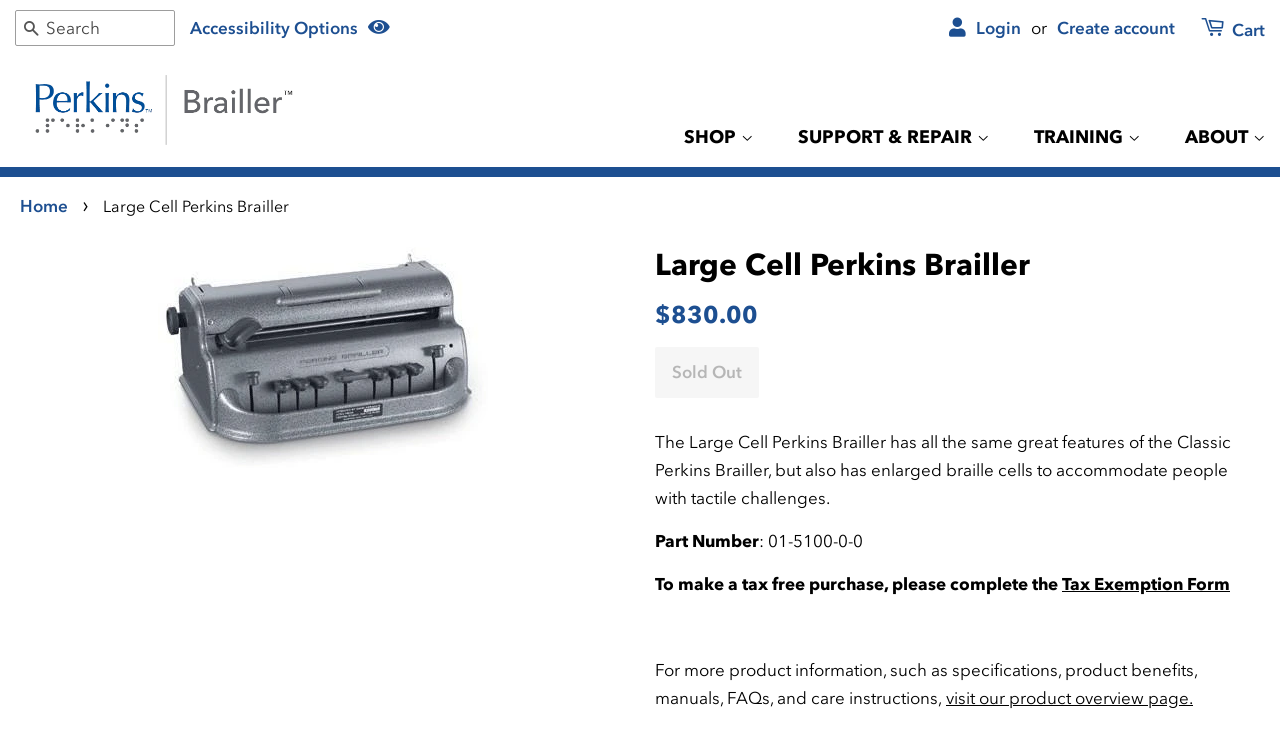

--- FILE ---
content_type: text/html; charset=utf-8
request_url: https://brailler.perkins.org/products/large-cell-perkins-brailler
body_size: 17488
content:
<!doctype html>
<!--[if lt IE 7]><html class="no-js lt-ie9 lt-ie8 lt-ie7" lang="en"> <![endif]-->
<!--[if IE 7]><html class="no-js lt-ie9 lt-ie8" lang="en"> <![endif]-->
<!--[if IE 8]><html class="no-js lt-ie9" lang="en"> <![endif]-->
<!--[if IE 9 ]><html class="ie9 no-js"> <![endif]-->
<!--[if (gt IE 9)|!(IE)]><!--> <html class="no-js" lang="en"> <!--<![endif]-->
<head>
  <!-- Basic page needs ================================================== -->
  <meta charset="utf-8">
  <meta http-equiv="X-UA-Compatible" content="IE=edge,chrome=1">

  
  <link rel="shortcut icon" href="//brailler.perkins.org/cdn/shop/files/perkins-favicon-lg_32x32.png?v=1613525181" type="image/png" />
  

  <!-- Title and description ================================================== -->
  <title>
  Large Cell Perkins Brailler &ndash; Perkins Brailler Store
  </title>

  
  <meta name="description" content="The Large Cell Perkins Brailler has all the same great features of the Classic Perkins Brailler, but also has enlarged braille cells to accommodate people with tactile challenges.  Part Number: 01-5100-0-0 To make a tax free purchase, please complete the Tax Exemption Form   For more product information, such as specif">
  

  <!-- Social meta ================================================== -->
  <!-- /snippets/social-meta-tags.liquid -->




<meta property="og:site_name" content="Perkins Brailler Store">
<meta property="og:url" content="https://brailler.perkins.org/products/large-cell-perkins-brailler">
<meta property="og:title" content="Large Cell Perkins Brailler">
<meta property="og:type" content="product">
<meta property="og:description" content="The Large Cell Perkins Brailler has all the same great features of the Classic Perkins Brailler, but also has enlarged braille cells to accommodate people with tactile challenges.  Part Number: 01-5100-0-0 To make a tax free purchase, please complete the Tax Exemption Form   For more product information, such as specif">

  <meta property="og:price:amount" content="830.00">
  <meta property="og:price:currency" content="USD">

<meta property="og:image" content="http://brailler.perkins.org/cdn/shop/products/87_grande_88299414-7b5d-4efa-8a96-f332f4e866d4_1200x1200.png?v=1636119370">
<meta property="og:image:secure_url" content="https://brailler.perkins.org/cdn/shop/products/87_grande_88299414-7b5d-4efa-8a96-f332f4e866d4_1200x1200.png?v=1636119370">


  <meta name="twitter:site" content="@perkinsvision">

<meta name="twitter:card" content="summary_large_image">
<meta name="twitter:title" content="Large Cell Perkins Brailler">
<meta name="twitter:description" content="The Large Cell Perkins Brailler has all the same great features of the Classic Perkins Brailler, but also has enlarged braille cells to accommodate people with tactile challenges.  Part Number: 01-5100-0-0 To make a tax free purchase, please complete the Tax Exemption Form   For more product information, such as specif">


  <!-- Helpers ================================================== -->
  <link rel="canonical" href="https://brailler.perkins.org/products/large-cell-perkins-brailler">
  <meta name="viewport" content="width=device-width,initial-scale=1">
  <meta name="theme-color" content="#00cc9f">

  <!-- GTM ============================================= -->
  <script>(function(w,d,s,l,i){w[l]=w[l]||[];w[l].push({'gtm.start':
  new Date().getTime(),event:'gtm.js'});var f=d.getElementsByTagName(s)[0],
  j=d.createElement(s),dl=l!='dataLayer'?'&l='+l:'';j.async=true;j.src=
  'https://www.googletagmanager.com/gtm.js?id='+i+dl;f.parentNode.insertBefore(j,f);
  })(window,document,'script','dataLayer','GTM-KPW87294');</script>

  <!-- CSS ================================================== -->
  <link href="//brailler.perkins.org/cdn/shop/t/10/assets/font-awesome.min.css?v=5178607715863058811768411988" rel="stylesheet" type="text/css" media="all" />
  <link href="//brailler.perkins.org/cdn/shop/t/10/assets/timber.scss.css?v=165872775542994875881768411988" rel="stylesheet" type="text/css" media="all" />
  <link href="//brailler.perkins.org/cdn/shop/t/10/assets/slick.scss.css?v=158244937576883001951768410894" rel="stylesheet" type="text/css" media="all" />
  <link href="//brailler.perkins.org/cdn/shop/t/10/assets/theme.scss.css?v=119526061701936685751769016722" rel="stylesheet" type="text/css" media="all" />
  <link rel="stylesheet" href="https://use.typekit.net/jhk6rhg.css">
    <link rel="stylesheet" href="https://use.fontawesome.com/releases/v5.2.0/css/all.css" integrity="sha384-hWVjflwFxL6sNzntih27bfxkr27PmbbK/iSvJ+a4+0owXq79v+lsFkW54bOGbiDQ" crossorigin="anonymous">
  

  




  <script>
    window.theme = window.theme || {};

    var theme = {
      strings: {
        zoomClose: "Close (Esc)",
        zoomPrev: "Previous (Left arrow key)",
        zoomNext: "Next (Right arrow key)",
        addressError: "Error looking up that address",
        addressNoResults: "No results for that address",
        addressQueryLimit: "You have exceeded the Google API usage limit. Consider upgrading to a \u003ca href=\"https:\/\/developers.google.com\/maps\/premium\/usage-limits\"\u003ePremium Plan\u003c\/a\u003e.",
        authError: "There was a problem authenticating your Google Maps API Key."
      },
      settings: {
        // Adding some settings to allow the editor to update correctly when they are changed
        themeBgImage: false,
        customBgImage: '',
        enableWideLayout: false,
        typeAccentTransform: true,
        typeAccentSpacing: true,
        baseFontSize: '17px',
        headerBaseFontSize: '32px',
        accentFontSize: '17px'
      },
      variables: {
        mediaQueryMedium: 'screen and (max-width: 768px)',
        bpSmall: false
      },
      moneyFormat: "${{amount}}"
    }

    document.documentElement.className = document.documentElement.className.replace('no-js', 'supports-js');
  </script>

  <!-- Header hook for plugins ================================================== -->
  <script>window.performance && window.performance.mark && window.performance.mark('shopify.content_for_header.start');</script><meta id="shopify-digital-wallet" name="shopify-digital-wallet" content="/23246129/digital_wallets/dialog">
<meta name="shopify-checkout-api-token" content="c63535bb58604f3e77988478e08123f1">
<meta id="in-context-paypal-metadata" data-shop-id="23246129" data-venmo-supported="false" data-environment="production" data-locale="en_US" data-paypal-v4="true" data-currency="USD">
<link rel="alternate" type="application/json+oembed" href="https://brailler.perkins.org/products/large-cell-perkins-brailler.oembed">
<script async="async" src="/checkouts/internal/preloads.js?locale=en-US"></script>
<link rel="preconnect" href="https://shop.app" crossorigin="anonymous">
<script async="async" src="https://shop.app/checkouts/internal/preloads.js?locale=en-US&shop_id=23246129" crossorigin="anonymous"></script>
<script id="apple-pay-shop-capabilities" type="application/json">{"shopId":23246129,"countryCode":"US","currencyCode":"USD","merchantCapabilities":["supports3DS"],"merchantId":"gid:\/\/shopify\/Shop\/23246129","merchantName":"Perkins Brailler Store","requiredBillingContactFields":["postalAddress","email","phone"],"requiredShippingContactFields":["postalAddress","email","phone"],"shippingType":"shipping","supportedNetworks":["visa","masterCard","amex","discover","elo","jcb"],"total":{"type":"pending","label":"Perkins Brailler Store","amount":"1.00"},"shopifyPaymentsEnabled":true,"supportsSubscriptions":true}</script>
<script id="shopify-features" type="application/json">{"accessToken":"c63535bb58604f3e77988478e08123f1","betas":["rich-media-storefront-analytics"],"domain":"brailler.perkins.org","predictiveSearch":true,"shopId":23246129,"locale":"en"}</script>
<script>var Shopify = Shopify || {};
Shopify.shop = "perkins-test1.myshopify.com";
Shopify.locale = "en";
Shopify.currency = {"active":"USD","rate":"1.0"};
Shopify.country = "US";
Shopify.theme = {"name":"Perkins 1.3","id":176239116452,"schema_name":"Minimal","schema_version":"3.9.0","theme_store_id":380,"role":"main"};
Shopify.theme.handle = "null";
Shopify.theme.style = {"id":null,"handle":null};
Shopify.cdnHost = "brailler.perkins.org/cdn";
Shopify.routes = Shopify.routes || {};
Shopify.routes.root = "/";</script>
<script type="module">!function(o){(o.Shopify=o.Shopify||{}).modules=!0}(window);</script>
<script>!function(o){function n(){var o=[];function n(){o.push(Array.prototype.slice.apply(arguments))}return n.q=o,n}var t=o.Shopify=o.Shopify||{};t.loadFeatures=n(),t.autoloadFeatures=n()}(window);</script>
<script>
  window.ShopifyPay = window.ShopifyPay || {};
  window.ShopifyPay.apiHost = "shop.app\/pay";
  window.ShopifyPay.redirectState = null;
</script>
<script id="shop-js-analytics" type="application/json">{"pageType":"product"}</script>
<script defer="defer" async type="module" src="//brailler.perkins.org/cdn/shopifycloud/shop-js/modules/v2/client.init-shop-cart-sync_BdyHc3Nr.en.esm.js"></script>
<script defer="defer" async type="module" src="//brailler.perkins.org/cdn/shopifycloud/shop-js/modules/v2/chunk.common_Daul8nwZ.esm.js"></script>
<script type="module">
  await import("//brailler.perkins.org/cdn/shopifycloud/shop-js/modules/v2/client.init-shop-cart-sync_BdyHc3Nr.en.esm.js");
await import("//brailler.perkins.org/cdn/shopifycloud/shop-js/modules/v2/chunk.common_Daul8nwZ.esm.js");

  window.Shopify.SignInWithShop?.initShopCartSync?.({"fedCMEnabled":true,"windoidEnabled":true});

</script>
<script>
  window.Shopify = window.Shopify || {};
  if (!window.Shopify.featureAssets) window.Shopify.featureAssets = {};
  window.Shopify.featureAssets['shop-js'] = {"shop-cart-sync":["modules/v2/client.shop-cart-sync_QYOiDySF.en.esm.js","modules/v2/chunk.common_Daul8nwZ.esm.js"],"init-fed-cm":["modules/v2/client.init-fed-cm_DchLp9rc.en.esm.js","modules/v2/chunk.common_Daul8nwZ.esm.js"],"shop-button":["modules/v2/client.shop-button_OV7bAJc5.en.esm.js","modules/v2/chunk.common_Daul8nwZ.esm.js"],"init-windoid":["modules/v2/client.init-windoid_DwxFKQ8e.en.esm.js","modules/v2/chunk.common_Daul8nwZ.esm.js"],"shop-cash-offers":["modules/v2/client.shop-cash-offers_DWtL6Bq3.en.esm.js","modules/v2/chunk.common_Daul8nwZ.esm.js","modules/v2/chunk.modal_CQq8HTM6.esm.js"],"shop-toast-manager":["modules/v2/client.shop-toast-manager_CX9r1SjA.en.esm.js","modules/v2/chunk.common_Daul8nwZ.esm.js"],"init-shop-email-lookup-coordinator":["modules/v2/client.init-shop-email-lookup-coordinator_UhKnw74l.en.esm.js","modules/v2/chunk.common_Daul8nwZ.esm.js"],"pay-button":["modules/v2/client.pay-button_DzxNnLDY.en.esm.js","modules/v2/chunk.common_Daul8nwZ.esm.js"],"avatar":["modules/v2/client.avatar_BTnouDA3.en.esm.js"],"init-shop-cart-sync":["modules/v2/client.init-shop-cart-sync_BdyHc3Nr.en.esm.js","modules/v2/chunk.common_Daul8nwZ.esm.js"],"shop-login-button":["modules/v2/client.shop-login-button_D8B466_1.en.esm.js","modules/v2/chunk.common_Daul8nwZ.esm.js","modules/v2/chunk.modal_CQq8HTM6.esm.js"],"init-customer-accounts-sign-up":["modules/v2/client.init-customer-accounts-sign-up_C8fpPm4i.en.esm.js","modules/v2/client.shop-login-button_D8B466_1.en.esm.js","modules/v2/chunk.common_Daul8nwZ.esm.js","modules/v2/chunk.modal_CQq8HTM6.esm.js"],"init-shop-for-new-customer-accounts":["modules/v2/client.init-shop-for-new-customer-accounts_CVTO0Ztu.en.esm.js","modules/v2/client.shop-login-button_D8B466_1.en.esm.js","modules/v2/chunk.common_Daul8nwZ.esm.js","modules/v2/chunk.modal_CQq8HTM6.esm.js"],"init-customer-accounts":["modules/v2/client.init-customer-accounts_dRgKMfrE.en.esm.js","modules/v2/client.shop-login-button_D8B466_1.en.esm.js","modules/v2/chunk.common_Daul8nwZ.esm.js","modules/v2/chunk.modal_CQq8HTM6.esm.js"],"shop-follow-button":["modules/v2/client.shop-follow-button_CkZpjEct.en.esm.js","modules/v2/chunk.common_Daul8nwZ.esm.js","modules/v2/chunk.modal_CQq8HTM6.esm.js"],"lead-capture":["modules/v2/client.lead-capture_BntHBhfp.en.esm.js","modules/v2/chunk.common_Daul8nwZ.esm.js","modules/v2/chunk.modal_CQq8HTM6.esm.js"],"checkout-modal":["modules/v2/client.checkout-modal_CfxcYbTm.en.esm.js","modules/v2/chunk.common_Daul8nwZ.esm.js","modules/v2/chunk.modal_CQq8HTM6.esm.js"],"shop-login":["modules/v2/client.shop-login_Da4GZ2H6.en.esm.js","modules/v2/chunk.common_Daul8nwZ.esm.js","modules/v2/chunk.modal_CQq8HTM6.esm.js"],"payment-terms":["modules/v2/client.payment-terms_MV4M3zvL.en.esm.js","modules/v2/chunk.common_Daul8nwZ.esm.js","modules/v2/chunk.modal_CQq8HTM6.esm.js"]};
</script>
<script id="__st">var __st={"a":23246129,"offset":-18000,"reqid":"6eaf3681-1b29-4b04-8944-701bc413e7f0-1769022966","pageurl":"brailler.perkins.org\/products\/large-cell-perkins-brailler","u":"3c686f014fe3","p":"product","rtyp":"product","rid":450596732956};</script>
<script>window.ShopifyPaypalV4VisibilityTracking = true;</script>
<script id="captcha-bootstrap">!function(){'use strict';const t='contact',e='account',n='new_comment',o=[[t,t],['blogs',n],['comments',n],[t,'customer']],c=[[e,'customer_login'],[e,'guest_login'],[e,'recover_customer_password'],[e,'create_customer']],r=t=>t.map((([t,e])=>`form[action*='/${t}']:not([data-nocaptcha='true']) input[name='form_type'][value='${e}']`)).join(','),a=t=>()=>t?[...document.querySelectorAll(t)].map((t=>t.form)):[];function s(){const t=[...o],e=r(t);return a(e)}const i='password',u='form_key',d=['recaptcha-v3-token','g-recaptcha-response','h-captcha-response',i],f=()=>{try{return window.sessionStorage}catch{return}},m='__shopify_v',_=t=>t.elements[u];function p(t,e,n=!1){try{const o=window.sessionStorage,c=JSON.parse(o.getItem(e)),{data:r}=function(t){const{data:e,action:n}=t;return t[m]||n?{data:e,action:n}:{data:t,action:n}}(c);for(const[e,n]of Object.entries(r))t.elements[e]&&(t.elements[e].value=n);n&&o.removeItem(e)}catch(o){console.error('form repopulation failed',{error:o})}}const l='form_type',E='cptcha';function T(t){t.dataset[E]=!0}const w=window,h=w.document,L='Shopify',v='ce_forms',y='captcha';let A=!1;((t,e)=>{const n=(g='f06e6c50-85a8-45c8-87d0-21a2b65856fe',I='https://cdn.shopify.com/shopifycloud/storefront-forms-hcaptcha/ce_storefront_forms_captcha_hcaptcha.v1.5.2.iife.js',D={infoText:'Protected by hCaptcha',privacyText:'Privacy',termsText:'Terms'},(t,e,n)=>{const o=w[L][v],c=o.bindForm;if(c)return c(t,g,e,D).then(n);var r;o.q.push([[t,g,e,D],n]),r=I,A||(h.body.append(Object.assign(h.createElement('script'),{id:'captcha-provider',async:!0,src:r})),A=!0)});var g,I,D;w[L]=w[L]||{},w[L][v]=w[L][v]||{},w[L][v].q=[],w[L][y]=w[L][y]||{},w[L][y].protect=function(t,e){n(t,void 0,e),T(t)},Object.freeze(w[L][y]),function(t,e,n,w,h,L){const[v,y,A,g]=function(t,e,n){const i=e?o:[],u=t?c:[],d=[...i,...u],f=r(d),m=r(i),_=r(d.filter((([t,e])=>n.includes(e))));return[a(f),a(m),a(_),s()]}(w,h,L),I=t=>{const e=t.target;return e instanceof HTMLFormElement?e:e&&e.form},D=t=>v().includes(t);t.addEventListener('submit',(t=>{const e=I(t);if(!e)return;const n=D(e)&&!e.dataset.hcaptchaBound&&!e.dataset.recaptchaBound,o=_(e),c=g().includes(e)&&(!o||!o.value);(n||c)&&t.preventDefault(),c&&!n&&(function(t){try{if(!f())return;!function(t){const e=f();if(!e)return;const n=_(t);if(!n)return;const o=n.value;o&&e.removeItem(o)}(t);const e=Array.from(Array(32),(()=>Math.random().toString(36)[2])).join('');!function(t,e){_(t)||t.append(Object.assign(document.createElement('input'),{type:'hidden',name:u})),t.elements[u].value=e}(t,e),function(t,e){const n=f();if(!n)return;const o=[...t.querySelectorAll(`input[type='${i}']`)].map((({name:t})=>t)),c=[...d,...o],r={};for(const[a,s]of new FormData(t).entries())c.includes(a)||(r[a]=s);n.setItem(e,JSON.stringify({[m]:1,action:t.action,data:r}))}(t,e)}catch(e){console.error('failed to persist form',e)}}(e),e.submit())}));const S=(t,e)=>{t&&!t.dataset[E]&&(n(t,e.some((e=>e===t))),T(t))};for(const o of['focusin','change'])t.addEventListener(o,(t=>{const e=I(t);D(e)&&S(e,y())}));const B=e.get('form_key'),M=e.get(l),P=B&&M;t.addEventListener('DOMContentLoaded',(()=>{const t=y();if(P)for(const e of t)e.elements[l].value===M&&p(e,B);[...new Set([...A(),...v().filter((t=>'true'===t.dataset.shopifyCaptcha))])].forEach((e=>S(e,t)))}))}(h,new URLSearchParams(w.location.search),n,t,e,['guest_login'])})(!0,!0)}();</script>
<script integrity="sha256-4kQ18oKyAcykRKYeNunJcIwy7WH5gtpwJnB7kiuLZ1E=" data-source-attribution="shopify.loadfeatures" defer="defer" src="//brailler.perkins.org/cdn/shopifycloud/storefront/assets/storefront/load_feature-a0a9edcb.js" crossorigin="anonymous"></script>
<script crossorigin="anonymous" defer="defer" src="//brailler.perkins.org/cdn/shopifycloud/storefront/assets/shopify_pay/storefront-65b4c6d7.js?v=20250812"></script>
<script data-source-attribution="shopify.dynamic_checkout.dynamic.init">var Shopify=Shopify||{};Shopify.PaymentButton=Shopify.PaymentButton||{isStorefrontPortableWallets:!0,init:function(){window.Shopify.PaymentButton.init=function(){};var t=document.createElement("script");t.src="https://brailler.perkins.org/cdn/shopifycloud/portable-wallets/latest/portable-wallets.en.js",t.type="module",document.head.appendChild(t)}};
</script>
<script data-source-attribution="shopify.dynamic_checkout.buyer_consent">
  function portableWalletsHideBuyerConsent(e){var t=document.getElementById("shopify-buyer-consent"),n=document.getElementById("shopify-subscription-policy-button");t&&n&&(t.classList.add("hidden"),t.setAttribute("aria-hidden","true"),n.removeEventListener("click",e))}function portableWalletsShowBuyerConsent(e){var t=document.getElementById("shopify-buyer-consent"),n=document.getElementById("shopify-subscription-policy-button");t&&n&&(t.classList.remove("hidden"),t.removeAttribute("aria-hidden"),n.addEventListener("click",e))}window.Shopify?.PaymentButton&&(window.Shopify.PaymentButton.hideBuyerConsent=portableWalletsHideBuyerConsent,window.Shopify.PaymentButton.showBuyerConsent=portableWalletsShowBuyerConsent);
</script>
<script data-source-attribution="shopify.dynamic_checkout.cart.bootstrap">document.addEventListener("DOMContentLoaded",(function(){function t(){return document.querySelector("shopify-accelerated-checkout-cart, shopify-accelerated-checkout")}if(t())Shopify.PaymentButton.init();else{new MutationObserver((function(e,n){t()&&(Shopify.PaymentButton.init(),n.disconnect())})).observe(document.body,{childList:!0,subtree:!0})}}));
</script>
<link id="shopify-accelerated-checkout-styles" rel="stylesheet" media="screen" href="https://brailler.perkins.org/cdn/shopifycloud/portable-wallets/latest/accelerated-checkout-backwards-compat.css" crossorigin="anonymous">
<style id="shopify-accelerated-checkout-cart">
        #shopify-buyer-consent {
  margin-top: 1em;
  display: inline-block;
  width: 100%;
}

#shopify-buyer-consent.hidden {
  display: none;
}

#shopify-subscription-policy-button {
  background: none;
  border: none;
  padding: 0;
  text-decoration: underline;
  font-size: inherit;
  cursor: pointer;
}

#shopify-subscription-policy-button::before {
  box-shadow: none;
}

      </style>

<script>window.performance && window.performance.mark && window.performance.mark('shopify.content_for_header.end');</script>

  

<!--[if lt IE 9]>
<script src="//cdnjs.cloudflare.com/ajax/libs/html5shiv/3.7.2/html5shiv.min.js" type="text/javascript"></script>
<link href="//brailler.perkins.org/cdn/shop/t/10/assets/respond-proxy.html" id="respond-proxy" rel="respond-proxy" />
<link href="//brailler.perkins.org/search?q=f539619cdd2b75fd20d7a9bcb5abaef9" id="respond-redirect" rel="respond-redirect" />
<script src="//brailler.perkins.org/search?q=f539619cdd2b75fd20d7a9bcb5abaef9" type="text/javascript"></script>
<![endif]-->

  

  <script src="//brailler.perkins.org/cdn/shop/t/10/assets/jquery-2.2.3.min.js?v=58211863146907186831768410894" type="text/javascript"></script>
  <script src="//brailler.perkins.org/cdn/shop/t/10/assets/slick.min.js?v=71779134894361685811768410894" type="text/javascript"></script>

  <!--[if (gt IE 9)|!(IE)]><!--><script src="//brailler.perkins.org/cdn/shop/t/10/assets/lazysizes.min.js?v=177476512571513845041768410894" async="async"></script><!--<![endif]-->
  <!--[if lte IE 9]><script src="//brailler.perkins.org/cdn/shop/t/10/assets/lazysizes.min.js?v=177476512571513845041768410894"></script><![endif]-->

  
  

  
<!-- BEGIN app block: shopify://apps/minmaxify-order-limits/blocks/app-embed-block/3acfba32-89f3-4377-ae20-cbb9abc48475 --><script type="text/javascript" src="https://limits.minmaxify.com/perkins-test1.myshopify.com?v=139c&r=20260114211403"></script>

<!-- END app block --><link href="https://monorail-edge.shopifysvc.com" rel="dns-prefetch">
<script>(function(){if ("sendBeacon" in navigator && "performance" in window) {try {var session_token_from_headers = performance.getEntriesByType('navigation')[0].serverTiming.find(x => x.name == '_s').description;} catch {var session_token_from_headers = undefined;}var session_cookie_matches = document.cookie.match(/_shopify_s=([^;]*)/);var session_token_from_cookie = session_cookie_matches && session_cookie_matches.length === 2 ? session_cookie_matches[1] : "";var session_token = session_token_from_headers || session_token_from_cookie || "";function handle_abandonment_event(e) {var entries = performance.getEntries().filter(function(entry) {return /monorail-edge.shopifysvc.com/.test(entry.name);});if (!window.abandonment_tracked && entries.length === 0) {window.abandonment_tracked = true;var currentMs = Date.now();var navigation_start = performance.timing.navigationStart;var payload = {shop_id: 23246129,url: window.location.href,navigation_start,duration: currentMs - navigation_start,session_token,page_type: "product"};window.navigator.sendBeacon("https://monorail-edge.shopifysvc.com/v1/produce", JSON.stringify({schema_id: "online_store_buyer_site_abandonment/1.1",payload: payload,metadata: {event_created_at_ms: currentMs,event_sent_at_ms: currentMs}}));}}window.addEventListener('pagehide', handle_abandonment_event);}}());</script>
<script id="web-pixels-manager-setup">(function e(e,d,r,n,o){if(void 0===o&&(o={}),!Boolean(null===(a=null===(i=window.Shopify)||void 0===i?void 0:i.analytics)||void 0===a?void 0:a.replayQueue)){var i,a;window.Shopify=window.Shopify||{};var t=window.Shopify;t.analytics=t.analytics||{};var s=t.analytics;s.replayQueue=[],s.publish=function(e,d,r){return s.replayQueue.push([e,d,r]),!0};try{self.performance.mark("wpm:start")}catch(e){}var l=function(){var e={modern:/Edge?\/(1{2}[4-9]|1[2-9]\d|[2-9]\d{2}|\d{4,})\.\d+(\.\d+|)|Firefox\/(1{2}[4-9]|1[2-9]\d|[2-9]\d{2}|\d{4,})\.\d+(\.\d+|)|Chrom(ium|e)\/(9{2}|\d{3,})\.\d+(\.\d+|)|(Maci|X1{2}).+ Version\/(15\.\d+|(1[6-9]|[2-9]\d|\d{3,})\.\d+)([,.]\d+|)( \(\w+\)|)( Mobile\/\w+|) Safari\/|Chrome.+OPR\/(9{2}|\d{3,})\.\d+\.\d+|(CPU[ +]OS|iPhone[ +]OS|CPU[ +]iPhone|CPU IPhone OS|CPU iPad OS)[ +]+(15[._]\d+|(1[6-9]|[2-9]\d|\d{3,})[._]\d+)([._]\d+|)|Android:?[ /-](13[3-9]|1[4-9]\d|[2-9]\d{2}|\d{4,})(\.\d+|)(\.\d+|)|Android.+Firefox\/(13[5-9]|1[4-9]\d|[2-9]\d{2}|\d{4,})\.\d+(\.\d+|)|Android.+Chrom(ium|e)\/(13[3-9]|1[4-9]\d|[2-9]\d{2}|\d{4,})\.\d+(\.\d+|)|SamsungBrowser\/([2-9]\d|\d{3,})\.\d+/,legacy:/Edge?\/(1[6-9]|[2-9]\d|\d{3,})\.\d+(\.\d+|)|Firefox\/(5[4-9]|[6-9]\d|\d{3,})\.\d+(\.\d+|)|Chrom(ium|e)\/(5[1-9]|[6-9]\d|\d{3,})\.\d+(\.\d+|)([\d.]+$|.*Safari\/(?![\d.]+ Edge\/[\d.]+$))|(Maci|X1{2}).+ Version\/(10\.\d+|(1[1-9]|[2-9]\d|\d{3,})\.\d+)([,.]\d+|)( \(\w+\)|)( Mobile\/\w+|) Safari\/|Chrome.+OPR\/(3[89]|[4-9]\d|\d{3,})\.\d+\.\d+|(CPU[ +]OS|iPhone[ +]OS|CPU[ +]iPhone|CPU IPhone OS|CPU iPad OS)[ +]+(10[._]\d+|(1[1-9]|[2-9]\d|\d{3,})[._]\d+)([._]\d+|)|Android:?[ /-](13[3-9]|1[4-9]\d|[2-9]\d{2}|\d{4,})(\.\d+|)(\.\d+|)|Mobile Safari.+OPR\/([89]\d|\d{3,})\.\d+\.\d+|Android.+Firefox\/(13[5-9]|1[4-9]\d|[2-9]\d{2}|\d{4,})\.\d+(\.\d+|)|Android.+Chrom(ium|e)\/(13[3-9]|1[4-9]\d|[2-9]\d{2}|\d{4,})\.\d+(\.\d+|)|Android.+(UC? ?Browser|UCWEB|U3)[ /]?(15\.([5-9]|\d{2,})|(1[6-9]|[2-9]\d|\d{3,})\.\d+)\.\d+|SamsungBrowser\/(5\.\d+|([6-9]|\d{2,})\.\d+)|Android.+MQ{2}Browser\/(14(\.(9|\d{2,})|)|(1[5-9]|[2-9]\d|\d{3,})(\.\d+|))(\.\d+|)|K[Aa][Ii]OS\/(3\.\d+|([4-9]|\d{2,})\.\d+)(\.\d+|)/},d=e.modern,r=e.legacy,n=navigator.userAgent;return n.match(d)?"modern":n.match(r)?"legacy":"unknown"}(),u="modern"===l?"modern":"legacy",c=(null!=n?n:{modern:"",legacy:""})[u],f=function(e){return[e.baseUrl,"/wpm","/b",e.hashVersion,"modern"===e.buildTarget?"m":"l",".js"].join("")}({baseUrl:d,hashVersion:r,buildTarget:u}),m=function(e){var d=e.version,r=e.bundleTarget,n=e.surface,o=e.pageUrl,i=e.monorailEndpoint;return{emit:function(e){var a=e.status,t=e.errorMsg,s=(new Date).getTime(),l=JSON.stringify({metadata:{event_sent_at_ms:s},events:[{schema_id:"web_pixels_manager_load/3.1",payload:{version:d,bundle_target:r,page_url:o,status:a,surface:n,error_msg:t},metadata:{event_created_at_ms:s}}]});if(!i)return console&&console.warn&&console.warn("[Web Pixels Manager] No Monorail endpoint provided, skipping logging."),!1;try{return self.navigator.sendBeacon.bind(self.navigator)(i,l)}catch(e){}var u=new XMLHttpRequest;try{return u.open("POST",i,!0),u.setRequestHeader("Content-Type","text/plain"),u.send(l),!0}catch(e){return console&&console.warn&&console.warn("[Web Pixels Manager] Got an unhandled error while logging to Monorail."),!1}}}}({version:r,bundleTarget:l,surface:e.surface,pageUrl:self.location.href,monorailEndpoint:e.monorailEndpoint});try{o.browserTarget=l,function(e){var d=e.src,r=e.async,n=void 0===r||r,o=e.onload,i=e.onerror,a=e.sri,t=e.scriptDataAttributes,s=void 0===t?{}:t,l=document.createElement("script"),u=document.querySelector("head"),c=document.querySelector("body");if(l.async=n,l.src=d,a&&(l.integrity=a,l.crossOrigin="anonymous"),s)for(var f in s)if(Object.prototype.hasOwnProperty.call(s,f))try{l.dataset[f]=s[f]}catch(e){}if(o&&l.addEventListener("load",o),i&&l.addEventListener("error",i),u)u.appendChild(l);else{if(!c)throw new Error("Did not find a head or body element to append the script");c.appendChild(l)}}({src:f,async:!0,onload:function(){if(!function(){var e,d;return Boolean(null===(d=null===(e=window.Shopify)||void 0===e?void 0:e.analytics)||void 0===d?void 0:d.initialized)}()){var d=window.webPixelsManager.init(e)||void 0;if(d){var r=window.Shopify.analytics;r.replayQueue.forEach((function(e){var r=e[0],n=e[1],o=e[2];d.publishCustomEvent(r,n,o)})),r.replayQueue=[],r.publish=d.publishCustomEvent,r.visitor=d.visitor,r.initialized=!0}}},onerror:function(){return m.emit({status:"failed",errorMsg:"".concat(f," has failed to load")})},sri:function(e){var d=/^sha384-[A-Za-z0-9+/=]+$/;return"string"==typeof e&&d.test(e)}(c)?c:"",scriptDataAttributes:o}),m.emit({status:"loading"})}catch(e){m.emit({status:"failed",errorMsg:(null==e?void 0:e.message)||"Unknown error"})}}})({shopId: 23246129,storefrontBaseUrl: "https://brailler.perkins.org",extensionsBaseUrl: "https://extensions.shopifycdn.com/cdn/shopifycloud/web-pixels-manager",monorailEndpoint: "https://monorail-edge.shopifysvc.com/unstable/produce_batch",surface: "storefront-renderer",enabledBetaFlags: ["2dca8a86"],webPixelsConfigList: [{"id":"shopify-app-pixel","configuration":"{}","eventPayloadVersion":"v1","runtimeContext":"STRICT","scriptVersion":"0450","apiClientId":"shopify-pixel","type":"APP","privacyPurposes":["ANALYTICS","MARKETING"]},{"id":"shopify-custom-pixel","eventPayloadVersion":"v1","runtimeContext":"LAX","scriptVersion":"0450","apiClientId":"shopify-pixel","type":"CUSTOM","privacyPurposes":["ANALYTICS","MARKETING"]}],isMerchantRequest: false,initData: {"shop":{"name":"Perkins Brailler Store","paymentSettings":{"currencyCode":"USD"},"myshopifyDomain":"perkins-test1.myshopify.com","countryCode":"US","storefrontUrl":"https:\/\/brailler.perkins.org"},"customer":null,"cart":null,"checkout":null,"productVariants":[{"price":{"amount":830.0,"currencyCode":"USD"},"product":{"title":"Large Cell Perkins Brailler","vendor":"perkins-test1","id":"450596732956","untranslatedTitle":"Large Cell Perkins Brailler","url":"\/products\/large-cell-perkins-brailler","type":"Brailler"},"id":"5974175121436","image":{"src":"\/\/brailler.perkins.org\/cdn\/shop\/products\/87_grande_88299414-7b5d-4efa-8a96-f332f4e866d4.png?v=1636119370"},"sku":"01510000","title":"Default Title","untranslatedTitle":"Default Title"}],"purchasingCompany":null},},"https://brailler.perkins.org/cdn","fcfee988w5aeb613cpc8e4bc33m6693e112",{"modern":"","legacy":""},{"shopId":"23246129","storefrontBaseUrl":"https:\/\/brailler.perkins.org","extensionBaseUrl":"https:\/\/extensions.shopifycdn.com\/cdn\/shopifycloud\/web-pixels-manager","surface":"storefront-renderer","enabledBetaFlags":"[\"2dca8a86\"]","isMerchantRequest":"false","hashVersion":"fcfee988w5aeb613cpc8e4bc33m6693e112","publish":"custom","events":"[[\"page_viewed\",{}],[\"product_viewed\",{\"productVariant\":{\"price\":{\"amount\":830.0,\"currencyCode\":\"USD\"},\"product\":{\"title\":\"Large Cell Perkins Brailler\",\"vendor\":\"perkins-test1\",\"id\":\"450596732956\",\"untranslatedTitle\":\"Large Cell Perkins Brailler\",\"url\":\"\/products\/large-cell-perkins-brailler\",\"type\":\"Brailler\"},\"id\":\"5974175121436\",\"image\":{\"src\":\"\/\/brailler.perkins.org\/cdn\/shop\/products\/87_grande_88299414-7b5d-4efa-8a96-f332f4e866d4.png?v=1636119370\"},\"sku\":\"01510000\",\"title\":\"Default Title\",\"untranslatedTitle\":\"Default Title\"}}]]"});</script><script>
  window.ShopifyAnalytics = window.ShopifyAnalytics || {};
  window.ShopifyAnalytics.meta = window.ShopifyAnalytics.meta || {};
  window.ShopifyAnalytics.meta.currency = 'USD';
  var meta = {"product":{"id":450596732956,"gid":"gid:\/\/shopify\/Product\/450596732956","vendor":"perkins-test1","type":"Brailler","handle":"large-cell-perkins-brailler","variants":[{"id":5974175121436,"price":83000,"name":"Large Cell Perkins Brailler","public_title":null,"sku":"01510000"}],"remote":false},"page":{"pageType":"product","resourceType":"product","resourceId":450596732956,"requestId":"6eaf3681-1b29-4b04-8944-701bc413e7f0-1769022966"}};
  for (var attr in meta) {
    window.ShopifyAnalytics.meta[attr] = meta[attr];
  }
</script>
<script class="analytics">
  (function () {
    var customDocumentWrite = function(content) {
      var jquery = null;

      if (window.jQuery) {
        jquery = window.jQuery;
      } else if (window.Checkout && window.Checkout.$) {
        jquery = window.Checkout.$;
      }

      if (jquery) {
        jquery('body').append(content);
      }
    };

    var hasLoggedConversion = function(token) {
      if (token) {
        return document.cookie.indexOf('loggedConversion=' + token) !== -1;
      }
      return false;
    }

    var setCookieIfConversion = function(token) {
      if (token) {
        var twoMonthsFromNow = new Date(Date.now());
        twoMonthsFromNow.setMonth(twoMonthsFromNow.getMonth() + 2);

        document.cookie = 'loggedConversion=' + token + '; expires=' + twoMonthsFromNow;
      }
    }

    var trekkie = window.ShopifyAnalytics.lib = window.trekkie = window.trekkie || [];
    if (trekkie.integrations) {
      return;
    }
    trekkie.methods = [
      'identify',
      'page',
      'ready',
      'track',
      'trackForm',
      'trackLink'
    ];
    trekkie.factory = function(method) {
      return function() {
        var args = Array.prototype.slice.call(arguments);
        args.unshift(method);
        trekkie.push(args);
        return trekkie;
      };
    };
    for (var i = 0; i < trekkie.methods.length; i++) {
      var key = trekkie.methods[i];
      trekkie[key] = trekkie.factory(key);
    }
    trekkie.load = function(config) {
      trekkie.config = config || {};
      trekkie.config.initialDocumentCookie = document.cookie;
      var first = document.getElementsByTagName('script')[0];
      var script = document.createElement('script');
      script.type = 'text/javascript';
      script.onerror = function(e) {
        var scriptFallback = document.createElement('script');
        scriptFallback.type = 'text/javascript';
        scriptFallback.onerror = function(error) {
                var Monorail = {
      produce: function produce(monorailDomain, schemaId, payload) {
        var currentMs = new Date().getTime();
        var event = {
          schema_id: schemaId,
          payload: payload,
          metadata: {
            event_created_at_ms: currentMs,
            event_sent_at_ms: currentMs
          }
        };
        return Monorail.sendRequest("https://" + monorailDomain + "/v1/produce", JSON.stringify(event));
      },
      sendRequest: function sendRequest(endpointUrl, payload) {
        // Try the sendBeacon API
        if (window && window.navigator && typeof window.navigator.sendBeacon === 'function' && typeof window.Blob === 'function' && !Monorail.isIos12()) {
          var blobData = new window.Blob([payload], {
            type: 'text/plain'
          });

          if (window.navigator.sendBeacon(endpointUrl, blobData)) {
            return true;
          } // sendBeacon was not successful

        } // XHR beacon

        var xhr = new XMLHttpRequest();

        try {
          xhr.open('POST', endpointUrl);
          xhr.setRequestHeader('Content-Type', 'text/plain');
          xhr.send(payload);
        } catch (e) {
          console.log(e);
        }

        return false;
      },
      isIos12: function isIos12() {
        return window.navigator.userAgent.lastIndexOf('iPhone; CPU iPhone OS 12_') !== -1 || window.navigator.userAgent.lastIndexOf('iPad; CPU OS 12_') !== -1;
      }
    };
    Monorail.produce('monorail-edge.shopifysvc.com',
      'trekkie_storefront_load_errors/1.1',
      {shop_id: 23246129,
      theme_id: 176239116452,
      app_name: "storefront",
      context_url: window.location.href,
      source_url: "//brailler.perkins.org/cdn/s/trekkie.storefront.cd680fe47e6c39ca5d5df5f0a32d569bc48c0f27.min.js"});

        };
        scriptFallback.async = true;
        scriptFallback.src = '//brailler.perkins.org/cdn/s/trekkie.storefront.cd680fe47e6c39ca5d5df5f0a32d569bc48c0f27.min.js';
        first.parentNode.insertBefore(scriptFallback, first);
      };
      script.async = true;
      script.src = '//brailler.perkins.org/cdn/s/trekkie.storefront.cd680fe47e6c39ca5d5df5f0a32d569bc48c0f27.min.js';
      first.parentNode.insertBefore(script, first);
    };
    trekkie.load(
      {"Trekkie":{"appName":"storefront","development":false,"defaultAttributes":{"shopId":23246129,"isMerchantRequest":null,"themeId":176239116452,"themeCityHash":"4117731219950542048","contentLanguage":"en","currency":"USD","eventMetadataId":"ad9038f0-5f41-4472-8026-fdd17df11cad"},"isServerSideCookieWritingEnabled":true,"monorailRegion":"shop_domain","enabledBetaFlags":["65f19447"]},"Session Attribution":{},"S2S":{"facebookCapiEnabled":false,"source":"trekkie-storefront-renderer","apiClientId":580111}}
    );

    var loaded = false;
    trekkie.ready(function() {
      if (loaded) return;
      loaded = true;

      window.ShopifyAnalytics.lib = window.trekkie;

      var originalDocumentWrite = document.write;
      document.write = customDocumentWrite;
      try { window.ShopifyAnalytics.merchantGoogleAnalytics.call(this); } catch(error) {};
      document.write = originalDocumentWrite;

      window.ShopifyAnalytics.lib.page(null,{"pageType":"product","resourceType":"product","resourceId":450596732956,"requestId":"6eaf3681-1b29-4b04-8944-701bc413e7f0-1769022966","shopifyEmitted":true});

      var match = window.location.pathname.match(/checkouts\/(.+)\/(thank_you|post_purchase)/)
      var token = match? match[1]: undefined;
      if (!hasLoggedConversion(token)) {
        setCookieIfConversion(token);
        window.ShopifyAnalytics.lib.track("Viewed Product",{"currency":"USD","variantId":5974175121436,"productId":450596732956,"productGid":"gid:\/\/shopify\/Product\/450596732956","name":"Large Cell Perkins Brailler","price":"830.00","sku":"01510000","brand":"perkins-test1","variant":null,"category":"Brailler","nonInteraction":true,"remote":false},undefined,undefined,{"shopifyEmitted":true});
      window.ShopifyAnalytics.lib.track("monorail:\/\/trekkie_storefront_viewed_product\/1.1",{"currency":"USD","variantId":5974175121436,"productId":450596732956,"productGid":"gid:\/\/shopify\/Product\/450596732956","name":"Large Cell Perkins Brailler","price":"830.00","sku":"01510000","brand":"perkins-test1","variant":null,"category":"Brailler","nonInteraction":true,"remote":false,"referer":"https:\/\/brailler.perkins.org\/products\/large-cell-perkins-brailler"});
      }
    });


        var eventsListenerScript = document.createElement('script');
        eventsListenerScript.async = true;
        eventsListenerScript.src = "//brailler.perkins.org/cdn/shopifycloud/storefront/assets/shop_events_listener-3da45d37.js";
        document.getElementsByTagName('head')[0].appendChild(eventsListenerScript);

})();</script>
  <script>
  if (!window.ga || (window.ga && typeof window.ga !== 'function')) {
    window.ga = function ga() {
      (window.ga.q = window.ga.q || []).push(arguments);
      if (window.Shopify && window.Shopify.analytics && typeof window.Shopify.analytics.publish === 'function') {
        window.Shopify.analytics.publish("ga_stub_called", {}, {sendTo: "google_osp_migration"});
      }
      console.error("Shopify's Google Analytics stub called with:", Array.from(arguments), "\nSee https://help.shopify.com/manual/promoting-marketing/pixels/pixel-migration#google for more information.");
    };
    if (window.Shopify && window.Shopify.analytics && typeof window.Shopify.analytics.publish === 'function') {
      window.Shopify.analytics.publish("ga_stub_initialized", {}, {sendTo: "google_osp_migration"});
    }
  }
</script>
<script
  defer
  src="https://brailler.perkins.org/cdn/shopifycloud/perf-kit/shopify-perf-kit-3.0.4.min.js"
  data-application="storefront-renderer"
  data-shop-id="23246129"
  data-render-region="gcp-us-central1"
  data-page-type="product"
  data-theme-instance-id="176239116452"
  data-theme-name="Minimal"
  data-theme-version="3.9.0"
  data-monorail-region="shop_domain"
  data-resource-timing-sampling-rate="10"
  data-shs="true"
  data-shs-beacon="true"
  data-shs-export-with-fetch="true"
  data-shs-logs-sample-rate="1"
  data-shs-beacon-endpoint="https://brailler.perkins.org/api/collect"
></script>
</head>

<body id="large-cell-perkins-brailler" class="template-product" >

<noscript><iframe src="https://www.googletagmanager.com/ns.html?id=GTM-KPW87294"
height="0" width="0" style="display:none;visibility:hidden"></iframe></noscript>

  <div class="site-wrapper">
  <div id="shopify-section-header" class="shopify-section"><style>
	<link rel="stylesheet" href="https://use.fontawesome.com/releases/v5.2.0/css/all.css" integrity="sha384-hWVjflwFxL6sNzntih27bfxkr27PmbbK/iSvJ+a4+0owXq79v+lsFkW54bOGbiDQ" crossorigin="anonymous">
</style>

<p id="skip-link">
	<a href="#AccessibleNav" class="element-invisible element-focusable" tabindex="0">Skip to Navigation</a>
	<a href="#skipToContent" class="element-invisible element-focusable" tabindex="0">Skip to Content</a>
</p>

<div data-section-id="header" data-section-type="header-section">

	<div class="header-bar">
		<div class="wrapper medium-down--hide">
			<div class="post-large--display-table">
				
				<div class="header-bar__left post-large--display-table-cell">
	
					<div class="header-bar__module header-bar__search">
						


  <form action="/search" method="get" class="header-bar__search-form clearfix" role="search">
    
    <button type="submit" class="btn icon-fallback-text header-bar__search-submit">
      <span class="icon icon-search" aria-hidden="true"></span>
      <span class="fallback-text">Search</span>
    </button>
    <input type="search" name="q" value="" aria-label="Search" class="header-bar__search-input" placeholder="Search">
  </form>


					</div>
					
					<div class="header-bar__module header-bar-accessibility-options">
						<a href="/pages/accessibility-options">Accessibility Options <span style="margin-left: 6px; font-size: 19px;"><i class="fa fa-eye" aria-hidden="true"></i></span></a>
					</div>

				</div>
				
				<div class="header-bar__right post-large--display-table-cell">

					
						<ul class="header-bar__module header-bar__module--list">
							
							<li>
								<a href="/account/login"><span style="margin-right: 6px; font-size: 19px;"><i class="fa fa-user" aria-hidden="true"></i></span> Login</a>
								</li>
								<li>or</li>
								<li>
									<a href="/account/register" id="customer_register_link">Create account</a>
								</li>
							
						</ul>
					

          <div class="header-bar__module">
            <span aria-label="Shopping Cart" role="link">
              <span class="header-bar__sep" aria-hidden="true"></span>
              <a href="/cart" class="cart-page-link">
                <span class="icon icon-cart header-bar__cart-icon" aria-hidden="true"></span>
                Cart
                <span class="cart-count header-bar__cart-count hidden-count">0</span>
              </a>
            </span>
          </div>

					
						
					

				</div>
			</div>
		</div>

		<div class="wrapper perkins-mobile-show">
			
				<button type="button" class="mobile-nav-trigger" id="MobileNavTrigger" data-menu-state="close">
					<span class="icon icon-hamburger" aria-hidden="true"></span>
					Menu
				</button>
			
			<a href="/cart" class="cart-page-link mobile-cart-page-link">
				<span class="icon icon-cart header-bar__cart-icon" aria-hidden="true"></span>
				Cart <span class="cart-count hidden-count">0
				</span>
			</a>
		</div>
		<ul id="MobileNav" class="mobile-nav perkins-mobile-show">
  
  
  
  <li class="mobile-nav__link" aria-haspopup="true">
    
      <a href="#" class="mobile-nav__sublist-trigger">
        Shop
        <span class="icon-fallback-text mobile-nav__sublist-expand">
  <span class="icon icon-plus" aria-hidden="true"></span>
  <span class="fallback-text">+</span>
</span>
<span class="icon-fallback-text mobile-nav__sublist-contract">
  <span class="icon icon-minus" aria-hidden="true"></span>
  <span class="fallback-text">-</span>
</span>

      </a>
      <ul class="mobile-nav__sublist">  
        
          <li class="mobile-nav__sublist-link">
            <a href="/collections/all-braillers">Braillers</a>
          </li>
        
          <li class="mobile-nav__sublist-link">
            <a href="/collections/all-accessories">Accessories</a>
          </li>
        
          <li class="mobile-nav__sublist-link">
            <a href="/collections/all-parts-tools">Parts & tools</a>
          </li>
        
          <li class="mobile-nav__sublist-link">
            <a href="/pages/find-a-local-reseller">Resellers</a>
          </li>
        
      </ul>
    
  </li>
  
  
  <li class="mobile-nav__link" aria-haspopup="true">
    
      <a href="#" class="mobile-nav__sublist-trigger">
        Support & Repair
        <span class="icon-fallback-text mobile-nav__sublist-expand">
  <span class="icon icon-plus" aria-hidden="true"></span>
  <span class="fallback-text">+</span>
</span>
<span class="icon-fallback-text mobile-nav__sublist-contract">
  <span class="icon icon-minus" aria-hidden="true"></span>
  <span class="fallback-text">-</span>
</span>

      </a>
      <ul class="mobile-nav__sublist">  
        
          <li class="mobile-nav__sublist-link">
            <a href="/pages/perkins-brailler-support">Manuals</a>
          </li>
        
          <li class="mobile-nav__sublist-link">
            <a href="/pages/perkins-brailler-level-1-general-maintenance">Maintenance</a>
          </li>
        
          <li class="mobile-nav__sublist-link">
            <a href="/pages/repair-services">Repair Services</a>
          </li>
        
          <li class="mobile-nav__sublist-link">
            <a href="/pages/local-repair-specialists">Repair Centers</a>
          </li>
        
          <li class="mobile-nav__sublist-link">
            <a href="/collections/repair-kits">Repair Kits</a>
          </li>
        
          <li class="mobile-nav__sublist-link">
            <a href="https://www.perkins.org/resource/smart-brailler-software-updates/">Software Updates</a>
          </li>
        
      </ul>
    
  </li>
  
  
  <li class="mobile-nav__link" aria-haspopup="true">
    
      <a href="#" class="mobile-nav__sublist-trigger">
        Training
        <span class="icon-fallback-text mobile-nav__sublist-expand">
  <span class="icon icon-plus" aria-hidden="true"></span>
  <span class="fallback-text">+</span>
</span>
<span class="icon-fallback-text mobile-nav__sublist-contract">
  <span class="icon icon-minus" aria-hidden="true"></span>
  <span class="fallback-text">-</span>
</span>

      </a>
      <ul class="mobile-nav__sublist">  
        
          <li class="mobile-nav__sublist-link">
            <a href="/pages/repair-training">Workshops</a>
          </li>
        
      </ul>
    
  </li>
  
  
  <li class="mobile-nav__link" aria-haspopup="true">
    
      <a href="#" class="mobile-nav__sublist-trigger">
        About
        <span class="icon-fallback-text mobile-nav__sublist-expand">
  <span class="icon icon-plus" aria-hidden="true"></span>
  <span class="fallback-text">+</span>
</span>
<span class="icon-fallback-text mobile-nav__sublist-contract">
  <span class="icon icon-minus" aria-hidden="true"></span>
  <span class="fallback-text">-</span>
</span>

      </a>
      <ul class="mobile-nav__sublist">  
        
          <li class="mobile-nav__sublist-link">
            <a href="https://www.perkins.org/howe-press-the-perkins-brailler/">Brailler History</a>
          </li>
        
          <li class="mobile-nav__sublist-link">
            <a href="/pages/contact-us">Contact Us</a>
          </li>
        
      </ul>
    
  </li>
  

  
    
      <li class="mobile-nav__link">
        <a href="/account/login"><span style="margin-right: 6px; font-size: 19px;"><i class="fa fa-user" aria-hidden="true"></i></span> Login</a>
      </li>
      <li class="mobile-nav__link">
        <a href="/account/register" id="customer_register_link">Create account</a>
      </li>
    
  
  <li class="mobile-nav__link">
    <a href="/pages/accessibility-options"><span style="margin-right: 6px; font-size: 19px;"><i class="fa fa-eye" aria-hidden="true"></i></span> Accessibility Options</a>
  </li>
  <li class="mobile-nav__link">
    
      <div class="header-bar__module header-bar__search">
        


  <form action="/search" method="get" class="header-bar__search-form clearfix" role="search">
    
    <button type="submit" class="btn icon-fallback-text header-bar__search-submit">
      <span class="icon icon-search" aria-hidden="true"></span>
      <span class="fallback-text">Search</span>
    </button>
    <input type="search" name="q" value="" aria-label="Search" class="header-bar__search-input" placeholder="Search">
  </form>


      </div>
    
  </li>
  
</ul>

	</div>

	<header class="site-header" role="banner">
		<div class="wrapper">

			<div class="grid--full">
				<div class="grid__item post-large--one-third">
					<div class="header-logo" itemscope itemtype="http://schema.org/Organization">
						<a href="/" itemprop="url">
							<img src="//brailler.perkins.org/cdn/shop/t/10/assets/Perkins-Brailler-Logo.png?v=164745106350565482791769015477" alt="Perkins Brailler Store" />
						</a>
					</div>
				</div>

				<div class="grid__item post-large--two-thirds medium-down--hide">
					
<ul class="site-nav" role="navigation" id="AccessibleNav">
  
    
    
    
      <li class="site-nav--has-dropdown" aria-haspopup="true">
        <a href="#" class="site-nav__link">
          Shop
          <span class="icon-fallback-text">
            <span class="icon icon-arrow-down" aria-hidden="true"></span>
          </span>
        </a>
        <ul class="site-nav__dropdown">
          
            <li>
              <a href="/collections/all-braillers" class="site-nav__link">Braillers</a>
            </li>
          
            <li>
              <a href="/collections/all-accessories" class="site-nav__link">Accessories</a>
            </li>
          
            <li>
              <a href="/collections/all-parts-tools" class="site-nav__link">Parts &amp; tools</a>
            </li>
          
            <li>
              <a href="/pages/find-a-local-reseller" class="site-nav__link">Resellers</a>
            </li>
          
        </ul>
      </li>
    
  
    
    
    
      <li class="site-nav--has-dropdown" aria-haspopup="true">
        <a href="#" class="site-nav__link">
          Support & Repair
          <span class="icon-fallback-text">
            <span class="icon icon-arrow-down" aria-hidden="true"></span>
          </span>
        </a>
        <ul class="site-nav__dropdown">
          
            <li>
              <a href="/pages/perkins-brailler-support" class="site-nav__link">Manuals</a>
            </li>
          
            <li>
              <a href="/pages/perkins-brailler-level-1-general-maintenance" class="site-nav__link">Maintenance</a>
            </li>
          
            <li>
              <a href="/pages/repair-services" class="site-nav__link">Repair Services</a>
            </li>
          
            <li>
              <a href="/pages/local-repair-specialists" class="site-nav__link">Repair Centers</a>
            </li>
          
            <li>
              <a href="/collections/repair-kits" class="site-nav__link">Repair Kits</a>
            </li>
          
            <li>
              <a href="https://www.perkins.org/resource/smart-brailler-software-updates/" class="site-nav__link">Software Updates</a>
            </li>
          
        </ul>
      </li>
    
  
    
    
    
      <li class="site-nav--has-dropdown" aria-haspopup="true">
        <a href="#" class="site-nav__link">
          Training
          <span class="icon-fallback-text">
            <span class="icon icon-arrow-down" aria-hidden="true"></span>
          </span>
        </a>
        <ul class="site-nav__dropdown">
          
            <li>
              <a href="/pages/repair-training" class="site-nav__link">Workshops</a>
            </li>
          
        </ul>
      </li>
    
  
    
    
    
      <li class="site-nav--has-dropdown" aria-haspopup="true">
        <a href="#" class="site-nav__link">
          About
          <span class="icon-fallback-text">
            <span class="icon icon-arrow-down" aria-hidden="true"></span>
          </span>
        </a>
        <ul class="site-nav__dropdown">
          
            <li>
              <a href="https://www.perkins.org/howe-press-the-perkins-brailler/" class="site-nav__link">Brailler History</a>
            </li>
          
            <li>
              <a href="/pages/contact-us" class="site-nav__link">Contact Us</a>
            </li>
          
        </ul>
      </li>
    
  
</ul>

				</div>
			</div>

		</div>
	</header>
</div>

</div>

  <main class="wrapper main-content" role="main">
    
    <div class="grid">
        <div class="grid__item">
          

<div id="shopify-section-product-template" class="shopify-section"><div itemscope itemtype="http://schema.org/Product" id="ProductSection" data-section-id="product-template" data-section-type="product-template" data-image-zoom-type="zoom-in" data-related-enabled="true" data-show-extra-tab="false" data-extra-tab-content="" data-enable-history-state="true">

  <meta itemprop="url" content="https://brailler.perkins.org/products/large-cell-perkins-brailler">
  <meta itemprop="image" content="//brailler.perkins.org/cdn/shop/products/87_grande_88299414-7b5d-4efa-8a96-f332f4e866d4_grande.png?v=1636119370">

  <div id="skipToContent"  class="section-header section-header--breadcrumb">
    

<nav class="breadcrumb" role="navigation" aria-label="breadcrumbs">
  <a href="/" title="Back to the frontpage">Home</a>

  

    
    <span aria-hidden="true" class="breadcrumb__sep">&rsaquo;</span>
    <span>Large Cell Perkins Brailler</span>

  
</nav>


  </div>

  <div class="product-single">
    <div class="grid product-single__hero">
      <div class="grid__item post-large--one-half">

        

          <div class="product-single__photos">
            

            
              
              
<style>
  

  #ProductImage-32083290652836 {
    max-width: 330px;
    max-height: 221px;
  }
  #ProductImageWrapper-32083290652836 {
    max-width: 330px;
  }
</style>


              <div id="ProductImageWrapper-32083290652836" class="product-single__image-wrapper supports-js" data-image-id="32083290652836">
                <div style="padding-top:66.96969696969697%;">
                  <img id="ProductImage-32083290652836"
                       class="product-single__image lazyload"
                       src="//brailler.perkins.org/cdn/shop/products/87_grande_88299414-7b5d-4efa-8a96-f332f4e866d4_300x300.png?v=1636119370"
                       data-src="//brailler.perkins.org/cdn/shop/products/87_grande_88299414-7b5d-4efa-8a96-f332f4e866d4_{width}x.png?v=1636119370"
                       data-widths="[180, 370, 540, 740, 900, 1080, 1296, 1512, 1728, 2048]"
                       data-aspectratio="1.493212669683258"
                       data-sizes="auto"
                        data-zoom="//brailler.perkins.org/cdn/shop/products/87_grande_88299414-7b5d-4efa-8a96-f332f4e866d4_1024x1024@2x.png?v=1636119370"
                       alt="Large Cell Perkins Brailler">
                </div>
              </div>
            

<script>
window.onload = function() {
  // Get all the img elements with the class 'zoomImg'
  var zoomImages = document.querySelectorAll('img.zoomImg');

  // Loop through each zoom image
  for (var i = 0; i < zoomImages.length; i++) {
    var zoomImg = zoomImages[i];

    // Add an empty alt attribute to the zoom image
    zoomImg.setAttribute('alt', '');
  }
};
</script>

            <noscript>
              <img src="//brailler.perkins.org/cdn/shop/products/87_grande_88299414-7b5d-4efa-8a96-f332f4e866d4_1024x1024@2x.png?v=1636119370" alt="Large Cell Perkins Brailler">
            </noscript>
          </div>

          

        

        

      </div>
      <div class="grid__item post-large--one-half">
        
        <h1 itemprop="name">Large Cell Perkins Brailler</h1>

        <div itemprop="offers" itemscope itemtype="http://schema.org/Offer">
          

          <meta itemprop="priceCurrency" content="USD">
          <link itemprop="availability" href="http://schema.org/OutOfStock">
          <div class="product-single__prices">
            
              <span id="PriceA11y" class="visually-hidden">Regular price</span>
            
            <span id="ProductPrice" class="product-single__price" itemprop="price" content="830.0">
              $830.00
            </span>

            
          </div>

          <form action="/cart/add" method="post" enctype="multipart/form-data" id="AddToCartForm">
            <select name="id" id="ProductSelect-product-template" class="product-single__variants" aria-label="Select product variant">
              
                
                  <option disabled="disabled">
                    Default Title - Sold Out
                  </option>
                
              
            </select>

            <div class="product-single__quantity">
              <label for="Quantity">Quantity</label>
              <input type="number" id="Quantity" name="quantity" value="1" min="1" class="quantity-selector">
            </div>

            <button type="submit" name="add" id="AddToCart" class="btn">
              <span id="AddToCartText">Add to Cart</span>
            </button>
          </form>

          
            <div class="product-description rte" itemprop="description">
              <p>The Large Cell Perkins Brailler has all the same great features of the Classic Perkins Brailler, but also has enlarged braille cells to accommodate people with tactile challenges. </p>
<p><strong>Part Number</strong>: 01-5100-0-0</p>
<p><strong>To make a <span class="il">tax</span> free purchase, please complete the <a href="https://perkins.jotform.com/team/it-team/brailler-shopify-tax-exemption" target="_blank">Tax Exemption Form</a></strong></p>
<p> </p>
<p><span>For more product information, such as specifications, product benefits, manuals, FAQs, and care instructions, </span><a href="https://brailler.perkins.org/pages/large-cell-perkins-brailler" title="Visit our product overview page" target="_blank">visit our product overview page.</a><br></p>
<p>Not sure how this machine differs from our other braillers? Review our<span> </span><span><a href="https://brailler.perkins.org/pages/brailer-comparison" title="Product Comparison Guide" target="_blank">product comparison </a></span></p>
<h4>Each pre packed Brailler includes additional accessories wrapped inside the shipping carton at no additional cost:</h4>
<ol>
<li>1 Dust cover ($29.95 value)</li>
<li>1 Wooden Eraser ($2.75 value)  </li>
<li>1 User manual (in Braille as well as printed) </li>
<li>1 set of foam inserts (4 Pcs total) that should be kept with the shipping carton for future shipping needs.  ($9.95 value for the Inserts and $6.95 value for the shipping box)<br>
</li>
</ol>
<h4>Order and Shipping rules for the Perkins Brailler.   </h4>
<ul>
<li>1 Perkins Brailler allowed per transaction with no other items allowed in the cart. </li>
<li>Shipping costs are calculated per box for each order placed on this site.</li>
<li>A Perkins Brailler ships separately from all other products as it is pre packed. No other items can be added to the pre packed box. </li>
<li>Multiple individual brailler transactions allowed per day.   <br>
</li>
<li>Shipping fee includes insurance via the shipping service.</li>
<li>Free Matter for the Blind shipping is not available for Perkins Braillers. </li>
</ul>
<p>Please email <a href="mailto:%20james.anderson@perkins.org">james.anderson@perkins.org</a> for bulk ordering options.  </p>
            </div>
          

          
            <hr class="hr--clear hr--small">
            <h2 class="h4">Share this Product</h2>
            



<div class="social-sharing normal" data-permalink="https://brailler.perkins.org/products/large-cell-perkins-brailler">

  
    <a target="_blank" href="//www.facebook.com/sharer.php?u=https://brailler.perkins.org/products/large-cell-perkins-brailler" class="share-facebook" title="Share on Facebook">
      <span class="icon icon-facebook" aria-hidden="true"></span>
      <span class="share-title" aria-hidden="true">Share</span>
      <span class="visually-hidden">Share on Facebook</span>
    </a>
  

  
    <a target="_blank" href="//twitter.com/share?text=Large%20Cell%20Perkins%20Brailler&amp;url=https://brailler.perkins.org/products/large-cell-perkins-brailler" class="share-twitter" title="Tweet on Twitter">
      <span class="icon icon-twitter" aria-hidden="true"></span>
      <span class="share-title" aria-hidden="true">Tweet</span>
      <span class="visually-hidden">Tweet on Twitter</span>
    </a>
  

  

    
      <a target="_blank" href="//pinterest.com/pin/create/button/?url=https://brailler.perkins.org/products/large-cell-perkins-brailler&amp;media=http://brailler.perkins.org/cdn/shop/products/87_grande_88299414-7b5d-4efa-8a96-f332f4e866d4_1024x1024.png?v=1636119370&amp;description=Large%20Cell%20Perkins%20Brailler" class="share-pinterest" title="Pin on Pinterest">
        <span class="icon icon-pinterest" aria-hidden="true"></span>
        <span class="share-title" aria-hidden="true">Pin it</span>
        <span class="visually-hidden">Pin on Pinterest</span>
      </a>
    

  

</div>

          
        </div>

      </div>
    </div>
  </div>

  
    





  <hr class="hr--clear hr--small">
  <div class="section-header section-header--medium">
    <h2 class="h4" class="section-header__title">Related Products</h2>
  </div>
  <div class="grid-uniform grid-link__container">
    
    
    
      
        
          

          <div class="grid__item post-large--one-quarter medium--one-quarter small--one-half">
            











<div class=" sold-out">
  <a href="/collections/all-braillers/products/smart-brailler" class="grid-link">
    <span class="grid-link__image grid-link__image-sold-out grid-link__image--product">
      
      
        <span class="badge badge--sold-out">
          <span class="badge__text">Sold Out</span>
        </span>
      
      <span class="grid-link__image-centered">
        
          
            
            
<style>
  

  #ProductImage-3637967716445 {
    max-width: 300px;
    max-height: 300.0px;
  }
  #ProductImageWrapper-3637967716445 {
    max-width: 300px;
  }
</style>

            <div id="ProductImageWrapper-3637967716445" class="product__img-wrapper supports-js">
              <div style="padding-top:100.0%;">
                <img id="ProductImage-3637967716445"
                     class="product__img lazyload"
                     src="//brailler.perkins.org/cdn/shop/products/smart-brailler_0f75abad-03a9-4d00-b4b8-67ff1edba5f8_300x300.jpg?v=1530039848"
                     data-src="//brailler.perkins.org/cdn/shop/products/smart-brailler_0f75abad-03a9-4d00-b4b8-67ff1edba5f8_{width}x.jpg?v=1530039848"
                     data-widths="[150, 220, 360, 470, 600, 750, 940, 1080, 1296, 1512, 1728, 2048]"
                     data-aspectratio="1.0"
                     data-sizes="auto"
                     alt="Smart Brailler">
              </div>
            </div>
          
          <noscript>
            <img src="//brailler.perkins.org/cdn/shop/products/smart-brailler_0f75abad-03a9-4d00-b4b8-67ff1edba5f8_large.jpg?v=1530039848" alt="Smart Brailler" class="product__img">
          </noscript>
        
      </span>
    </span>
    <p class="grid-link__title">*SMART Brailler®</p>
    
    
      <p class="grid-link__meta">
        
        
        
          
            <span class="visually-hidden">Regular price</span>
          
          $1,895.00
        
          
      </p>
    
  </a>
   <form method="post" action="/cart/add">
     
            
            
    		<input type="hidden" name="id" value="12179054231645" />
    		<input type="submit" value="Buy now" class="btn" />
            
  </form> 
</div>

          </div>
        
      
    
      
        
          

          <div class="grid__item post-large--one-quarter medium--one-quarter small--one-half">
            











<div class="">
  <a href="/collections/all-braillers/products/perkins-brailler" class="grid-link">
    <span class="grid-link__image grid-link__image-sold-out grid-link__image--product">
      
      
      <span class="grid-link__image-centered">
        
          
            
            
<style>
  

  #ProductImage-3775244304477 {
    max-width: 300px;
    max-height: 200.9090909090909px;
  }
  #ProductImageWrapper-3775244304477 {
    max-width: 300px;
  }
</style>

            <div id="ProductImageWrapper-3775244304477" class="product__img-wrapper supports-js">
              <div style="padding-top:66.96969696969697%;">
                <img id="ProductImage-3775244304477"
                     class="product__img lazyload"
                     src="//brailler.perkins.org/cdn/shop/products/87_grande_d5abf53d-5e11-4df8-93d6-c5738a72f6f7_300x300.png?v=1537214746"
                     data-src="//brailler.perkins.org/cdn/shop/products/87_grande_d5abf53d-5e11-4df8-93d6-c5738a72f6f7_{width}x.png?v=1537214746"
                     data-widths="[150, 220, 360, 470, 600, 750, 940, 1080, 1296, 1512, 1728, 2048]"
                     data-aspectratio="1.493212669683258"
                     data-sizes="auto"
                     alt="Gray Perkins Brailler">
              </div>
            </div>
          
          <noscript>
            <img src="//brailler.perkins.org/cdn/shop/products/87_grande_d5abf53d-5e11-4df8-93d6-c5738a72f6f7_large.png?v=1537214746" alt="Gray Perkins Brailler" class="product__img">
          </noscript>
        
      </span>
    </span>
    <p class="grid-link__title">Perkins Brailler</p>
    
    
      <p class="grid-link__meta">
        
        
        
          
            <span class="visually-hidden">Regular price</span>
          
          $810.00
        
          
      </p>
    
  </a>
   <form method="post" action="/cart/add">
     
            
            
    		<input type="hidden" name="id" value="5972851228700" />
    		<input type="submit" value="Buy now" class="btn" />
            
  </form> 
</div>

          </div>
        
      
    
      
        
          

          <div class="grid__item post-large--one-quarter medium--one-quarter small--one-half">
            











<div class=" sold-out">
  <a href="/collections/all-braillers/products/electric-perkins-brailler" class="grid-link">
    <span class="grid-link__image grid-link__image-sold-out grid-link__image--product">
      
      
        <span class="badge badge--sold-out">
          <span class="badge__text">Sold Out</span>
        </span>
      
      <span class="grid-link__image-centered">
        
          
            
            
<style>
  

  #ProductImage-32083298517156 {
    max-width: 300px;
    max-height: 194.44444444444443px;
  }
  #ProductImageWrapper-32083298517156 {
    max-width: 300px;
  }
</style>

            <div id="ProductImageWrapper-32083298517156" class="product__img-wrapper supports-js">
              <div style="padding-top:64.81481481481481%;">
                <img id="ProductImage-32083298517156"
                     class="product__img lazyload"
                     src="//brailler.perkins.org/cdn/shop/products/87_grande_8323de09-6879-4cc3-bdc0-4c47f2b3de56_300x300.png?v=1706878819"
                     data-src="//brailler.perkins.org/cdn/shop/products/87_grande_8323de09-6879-4cc3-bdc0-4c47f2b3de56_{width}x.png?v=1706878819"
                     data-widths="[150, 220, 360, 470, 600, 750, 940, 1080, 1296, 1512, 1728, 2048]"
                     data-aspectratio="1.542857142857143"
                     data-sizes="auto"
                     alt="Electric Perkins Brailler">
              </div>
            </div>
          
          <noscript>
            <img src="//brailler.perkins.org/cdn/shop/products/87_grande_8323de09-6879-4cc3-bdc0-4c47f2b3de56_large.png?v=1706878819" alt="Electric Perkins Brailler" class="product__img">
          </noscript>
        
      </span>
    </span>
    <p class="grid-link__title">Electric Perkins Brailler</p>
    
    
      <p class="grid-link__meta">
        
        
        
          
            <span class="visually-hidden">Regular price</span>
          
          $1,030.00
        
          
      </p>
    
  </a>
   <form method="post" action="/cart/add">
     
            
            
    		<input type="hidden" name="id" value="12173244792925" />
    		<input type="submit" value="Buy now" class="btn" />
            
  </form> 
</div>

          </div>
        
      
    
      
        
      
    
      
        
          

          <div class="grid__item post-large--one-quarter medium--one-quarter small--one-half">
            











<div class="">
  <a href="/collections/all-braillers/products/unimanual-perkins-brailler" class="grid-link">
    <span class="grid-link__image grid-link__image-sold-out grid-link__image--product">
      
      
      <span class="grid-link__image-centered">
        
          
            
            
<style>
  

  #ProductImage-3634900598877 {
    max-width: 300px;
    max-height: 200.01830161054176px;
  }
  #ProductImageWrapper-3634900598877 {
    max-width: 300px;
  }
</style>

            <div id="ProductImageWrapper-3634900598877" class="product__img-wrapper supports-js">
              <div style="padding-top:66.67276720351391%;">
                <img id="ProductImage-3634900598877"
                     class="product__img lazyload"
                     src="//brailler.perkins.org/cdn/shop/products/Unimanual_1_300x300.jpg?v=1537214556"
                     data-src="//brailler.perkins.org/cdn/shop/products/Unimanual_1_{width}x.jpg?v=1537214556"
                     data-widths="[150, 220, 360, 470, 600, 750, 940, 1080, 1296, 1512, 1728, 2048]"
                     data-aspectratio="1.4998627504803732"
                     data-sizes="auto"
                     alt="Unimanual">
              </div>
            </div>
          
          <noscript>
            <img src="//brailler.perkins.org/cdn/shop/products/Unimanual_1_large.jpg?v=1537214556" alt="Unimanual" class="product__img">
          </noscript>
        
      </span>
    </span>
    <p class="grid-link__title">Unimanual Perkins Brailler</p>
    
    
      <p class="grid-link__meta">
        
        
        
          
            <span class="visually-hidden">Regular price</span>
          
          $830.00
        
          
      </p>
    
  </a>
   <form method="post" action="/cart/add">
     
            
            
    		<input type="hidden" name="id" value="5974259859484" />
    		<input type="submit" value="Buy now" class="btn" />
            
  </form> 
</div>

          </div>
        
      
    
  </div>


  

</div>


  <script type="application/json" id="ProductJson-product-template">
    {"id":450596732956,"title":"Large Cell Perkins Brailler","handle":"large-cell-perkins-brailler","description":"\u003cp\u003eThe Large Cell Perkins Brailler has all the same great features of the Classic Perkins Brailler, but also has enlarged braille cells to accommodate people with tactile challenges. \u003c\/p\u003e\n\u003cp\u003e\u003cstrong\u003ePart Number\u003c\/strong\u003e: 01-5100-0-0\u003c\/p\u003e\n\u003cp\u003e\u003cstrong\u003eTo make a \u003cspan class=\"il\"\u003etax\u003c\/span\u003e free purchase, please complete the \u003ca href=\"https:\/\/perkins.jotform.com\/team\/it-team\/brailler-shopify-tax-exemption\" target=\"_blank\"\u003eTax Exemption Form\u003c\/a\u003e\u003c\/strong\u003e\u003c\/p\u003e\n\u003cp\u003e \u003c\/p\u003e\n\u003cp\u003e\u003cspan\u003eFor more product information, such as specifications, product benefits, manuals, FAQs, and care instructions, \u003c\/span\u003e\u003ca href=\"https:\/\/brailler.perkins.org\/pages\/large-cell-perkins-brailler\" title=\"Visit our product overview page\" target=\"_blank\"\u003evisit our product overview page.\u003c\/a\u003e\u003cbr\u003e\u003c\/p\u003e\n\u003cp\u003eNot sure how this machine differs from our other braillers? Review our\u003cspan\u003e \u003c\/span\u003e\u003cspan\u003e\u003ca href=\"https:\/\/brailler.perkins.org\/pages\/brailer-comparison\" title=\"Product Comparison Guide\" target=\"_blank\"\u003eproduct comparison \u003c\/a\u003e\u003c\/span\u003e\u003c\/p\u003e\n\u003ch4\u003eEach pre packed Brailler includes additional accessories wrapped inside the shipping carton at no additional cost:\u003c\/h4\u003e\n\u003col\u003e\n\u003cli\u003e1 Dust cover ($29.95 value)\u003c\/li\u003e\n\u003cli\u003e1 Wooden Eraser ($2.75 value)  \u003c\/li\u003e\n\u003cli\u003e1 User manual (in Braille as well as printed) \u003c\/li\u003e\n\u003cli\u003e1 set of foam inserts (4 Pcs total) that should be kept with the shipping carton for future shipping needs.  ($9.95 value for the Inserts and $6.95 value for the shipping box)\u003cbr\u003e\n\u003c\/li\u003e\n\u003c\/ol\u003e\n\u003ch4\u003eOrder and Shipping rules for the Perkins Brailler.   \u003c\/h4\u003e\n\u003cul\u003e\n\u003cli\u003e1 Perkins Brailler allowed per transaction with no other items allowed in the cart. \u003c\/li\u003e\n\u003cli\u003eShipping costs are calculated per box for each order placed on this site.\u003c\/li\u003e\n\u003cli\u003eA Perkins Brailler ships separately from all other products as it is pre packed. No other items can be added to the pre packed box. \u003c\/li\u003e\n\u003cli\u003eMultiple individual brailler transactions allowed per day.   \u003cbr\u003e\n\u003c\/li\u003e\n\u003cli\u003eShipping fee includes insurance via the shipping service.\u003c\/li\u003e\n\u003cli\u003eFree Matter for the Blind shipping is not available for Perkins Braillers. \u003c\/li\u003e\n\u003c\/ul\u003e\n\u003cp\u003ePlease email \u003ca href=\"mailto:%20james.anderson@perkins.org\"\u003ejames.anderson@perkins.org\u003c\/a\u003e for bulk ordering options.  \u003c\/p\u003e","published_at":"2017-11-28T13:15:16-05:00","created_at":"2017-11-28T13:21:38-05:00","vendor":"perkins-test1","type":"Brailler","tags":["Perkins Brailler"],"price":83000,"price_min":83000,"price_max":83000,"available":false,"price_varies":false,"compare_at_price":null,"compare_at_price_min":0,"compare_at_price_max":0,"compare_at_price_varies":false,"variants":[{"id":5974175121436,"title":"Default Title","option1":"Default Title","option2":null,"option3":null,"sku":"01510000","requires_shipping":true,"taxable":true,"featured_image":null,"available":false,"name":"Large Cell Perkins Brailler","public_title":null,"options":["Default Title"],"price":83000,"weight":7257,"compare_at_price":null,"inventory_quantity":-1,"inventory_management":"shopify","inventory_policy":"deny","barcode":"","requires_selling_plan":false,"selling_plan_allocations":[]}],"images":["\/\/brailler.perkins.org\/cdn\/shop\/products\/87_grande_88299414-7b5d-4efa-8a96-f332f4e866d4.png?v=1636119370"],"featured_image":"\/\/brailler.perkins.org\/cdn\/shop\/products\/87_grande_88299414-7b5d-4efa-8a96-f332f4e866d4.png?v=1636119370","options":["Title"],"media":[{"alt":null,"id":24450195325092,"position":1,"preview_image":{"aspect_ratio":1.493,"height":221,"width":330,"src":"\/\/brailler.perkins.org\/cdn\/shop\/products\/87_grande_88299414-7b5d-4efa-8a96-f332f4e866d4.png?v=1636119370"},"aspect_ratio":1.493,"height":221,"media_type":"image","src":"\/\/brailler.perkins.org\/cdn\/shop\/products\/87_grande_88299414-7b5d-4efa-8a96-f332f4e866d4.png?v=1636119370","width":330}],"requires_selling_plan":false,"selling_plan_groups":[],"content":"\u003cp\u003eThe Large Cell Perkins Brailler has all the same great features of the Classic Perkins Brailler, but also has enlarged braille cells to accommodate people with tactile challenges. \u003c\/p\u003e\n\u003cp\u003e\u003cstrong\u003ePart Number\u003c\/strong\u003e: 01-5100-0-0\u003c\/p\u003e\n\u003cp\u003e\u003cstrong\u003eTo make a \u003cspan class=\"il\"\u003etax\u003c\/span\u003e free purchase, please complete the \u003ca href=\"https:\/\/perkins.jotform.com\/team\/it-team\/brailler-shopify-tax-exemption\" target=\"_blank\"\u003eTax Exemption Form\u003c\/a\u003e\u003c\/strong\u003e\u003c\/p\u003e\n\u003cp\u003e \u003c\/p\u003e\n\u003cp\u003e\u003cspan\u003eFor more product information, such as specifications, product benefits, manuals, FAQs, and care instructions, \u003c\/span\u003e\u003ca href=\"https:\/\/brailler.perkins.org\/pages\/large-cell-perkins-brailler\" title=\"Visit our product overview page\" target=\"_blank\"\u003evisit our product overview page.\u003c\/a\u003e\u003cbr\u003e\u003c\/p\u003e\n\u003cp\u003eNot sure how this machine differs from our other braillers? Review our\u003cspan\u003e \u003c\/span\u003e\u003cspan\u003e\u003ca href=\"https:\/\/brailler.perkins.org\/pages\/brailer-comparison\" title=\"Product Comparison Guide\" target=\"_blank\"\u003eproduct comparison \u003c\/a\u003e\u003c\/span\u003e\u003c\/p\u003e\n\u003ch4\u003eEach pre packed Brailler includes additional accessories wrapped inside the shipping carton at no additional cost:\u003c\/h4\u003e\n\u003col\u003e\n\u003cli\u003e1 Dust cover ($29.95 value)\u003c\/li\u003e\n\u003cli\u003e1 Wooden Eraser ($2.75 value)  \u003c\/li\u003e\n\u003cli\u003e1 User manual (in Braille as well as printed) \u003c\/li\u003e\n\u003cli\u003e1 set of foam inserts (4 Pcs total) that should be kept with the shipping carton for future shipping needs.  ($9.95 value for the Inserts and $6.95 value for the shipping box)\u003cbr\u003e\n\u003c\/li\u003e\n\u003c\/ol\u003e\n\u003ch4\u003eOrder and Shipping rules for the Perkins Brailler.   \u003c\/h4\u003e\n\u003cul\u003e\n\u003cli\u003e1 Perkins Brailler allowed per transaction with no other items allowed in the cart. \u003c\/li\u003e\n\u003cli\u003eShipping costs are calculated per box for each order placed on this site.\u003c\/li\u003e\n\u003cli\u003eA Perkins Brailler ships separately from all other products as it is pre packed. No other items can be added to the pre packed box. \u003c\/li\u003e\n\u003cli\u003eMultiple individual brailler transactions allowed per day.   \u003cbr\u003e\n\u003c\/li\u003e\n\u003cli\u003eShipping fee includes insurance via the shipping service.\u003c\/li\u003e\n\u003cli\u003eFree Matter for the Blind shipping is not available for Perkins Braillers. \u003c\/li\u003e\n\u003c\/ul\u003e\n\u003cp\u003ePlease email \u003ca href=\"mailto:%20james.anderson@perkins.org\"\u003ejames.anderson@perkins.org\u003c\/a\u003e for bulk ordering options.  \u003c\/p\u003e"}
  </script>



</div>

<script>
  // Override default values of shop.strings for each template.
  // Alternate product templates can change values of
  // add to cart button, sold out, and unavailable states here.
  theme.productStrings = {
    addToCart: "Add to Cart",
    soldOut: "Sold Out",
    unavailable: "Unavailable"
  }
</script>

        </div>
    </div>
  </main>

  <div id="shopify-section-footer" class="shopify-section"><footer class="site-footer small--text-center" role="contentinfo">

<div class="wrapper">

  <div class="grid-uniform">

    

    

    
      
          <div class="grid__item post-large--one-sixth medium--one-half">
            
            <h3 class="h4">Shop</h3>
            
            <ul class="site-footer__links">
              
                <li><a href="/collections/all-braillers">Braillers</a></li>
              
                <li><a href="/collections/all-accessories">Accessories</a></li>
              
                <li><a href="/collections/all-parts-tools">Parts & tools</a></li>
              
                <li><a href="/pages/find-a-local-reseller">Resellers</a></li>
              
            </ul>
          </div>

        
    
      
          <div class="grid__item post-large--one-sixth medium--one-half">
            
            <h3 class="h4">Support &amp;  Repair</h3>
            
            <ul class="site-footer__links">
              
                <li><a href="/pages/perkins-brailler-support">Manuals</a></li>
              
                <li><a href="/pages/perkins-brailler-level-1-general-maintenance">Maintenance</a></li>
              
                <li><a href="/pages/repair-services">Repair Services</a></li>
              
                <li><a href="/pages/local-repair-specialists">Repair Centers</a></li>
              
                <li><a href="/collections/repair-kits">Repair Kits</a></li>
              
                <li><a href="https://www.perkins.org/resource/smart-brailler-software-updates/">Software Updates</a></li>
              
            </ul>
          </div>

        
    
      
          <div class="grid__item post-large--one-sixth medium--one-half">
            
            <h3 class="h4">Training</h3>
            
            <ul class="site-footer__links">
              
                <li><a href="/pages/repair-training">Workshops</a></li>
              
            </ul>
          </div>

        
    
      
          <div class="grid__item post-large--one-sixth medium--one-half">
            
            <h3 class="h4">About</h3>
            
            <ul class="site-footer__links">
              
                <li><a href="https://www.perkins.org/howe-press-the-perkins-brailler/">Brailler History</a></li>
              
                <li><a href="/pages/contact-us">Contact Us</a></li>
              
            </ul>
          </div>

        
    
      
          <div class="grid__item post-large--one-sixth medium--one-half">
            
            <h3 class="h4">Order Support</h3>
            
            <ul class="site-footer__links">
              
                <li><a href="/pages/returns">Returns</a></li>
              
                <li><a href="/pages/shipping">Shipping</a></li>
              
                <li><a href="/pages/international-order-form">International Orders</a></li>
              
                <li><a href="/account/login">My Account</a></li>
              
            </ul>
          </div>

        
    
      
          <div class="grid__item post-large--one-sixth medium--one-half">
            <h3 class="h4">Connect With Perkins</h3>
              
              <ul class="inline-list social-icons">
  
    <li>
      <a class="icon-fallback-text" href="https://twitter.com/perkinsvision" title="Perkins Brailler Store on Twitter">
        <span class="icon icon-twitter" aria-hidden="true"></span>
        <span class="fallback-text">Twitter</span>
      </a>
    </li>
  
  
    <li>
      <a class="icon-fallback-text" href="https://www.facebook.com/OfficialPerkins" title="Perkins Brailler Store on Facebook">
        <span class="icon icon-facebook" aria-hidden="true"></span>
        <span class="fallback-text">Facebook</span>
      </a>
    </li>
  
  
  
  
  
  
  
    <li>
      <a class="icon-fallback-text" href="http://www.youtube.com/PSB1829" title="Perkins Brailler Store on YouTube">
        <span class="icon icon-youtube" aria-hidden="true"></span>
        <span class="fallback-text">YouTube</span>
      </a>
    </li>
  
  
  
  
</ul>

          </div>

        
    
  </div>

  <hr class="hr--small hr--clear">

  <div class="grid">
    <div class="grid__item text-center">
      <p class="site-footer__links"><span class="margin-right-9px">Perkins School for the Blind &copy; 2026 All rights reserved  |</span><span class="margin-right-9px"><a href="/pages/privacy-policy" title="">Privacy Policy</a>  |</span><span class="margin-right-9px"><a href="/pages/notice-of-non-discrimination/" title="">Notice of Non-discrimination</a>  |</span><span class="margin-right-9px"><a href="/pages/terms-conditions" title="">Terms & Conditions</a>  |</span><span class="margin-right-9px"><a href="/pages/sitemap" title="">Sitemap</a></span></p>
    </div>
  </div>

  
    
    <div class="grid">
      <div class="grid__item text-center">
        
        <ul class="inline-list payment-icons">
          
            
              <li>
                <span class="icon-fallback-text">
                  <span class="icon icon-american_express" aria-hidden="true"></span>
                  <span class="fallback-text">american express</span>
                </span>
              </li>
            
          
            
              <li>
                <span class="icon-fallback-text">
                  <span class="icon icon-apple_pay" aria-hidden="true"></span>
                  <span class="fallback-text">apple pay</span>
                </span>
              </li>
            
          
            
              <li>
                <span class="icon-fallback-text">
                  <span class="icon icon-diners_club" aria-hidden="true"></span>
                  <span class="fallback-text">diners club</span>
                </span>
              </li>
            
          
            
              <li>
                <span class="icon-fallback-text">
                  <span class="icon icon-discover" aria-hidden="true"></span>
                  <span class="fallback-text">discover</span>
                </span>
              </li>
            
          
            
          
            
              <li>
                <span class="icon-fallback-text">
                  <span class="icon icon-master" aria-hidden="true"></span>
                  <span class="fallback-text">master</span>
                </span>
              </li>
            
          
            
              <li>
                <span class="icon-fallback-text">
                  <span class="icon icon-paypal" aria-hidden="true"></span>
                  <span class="fallback-text">paypal</span>
                </span>
              </li>
            
          
            
          
            
              <li>
                <span class="icon-fallback-text">
                  <span class="icon icon-visa" aria-hidden="true"></span>
                  <span class="fallback-text">visa</span>
                </span>
              </li>
            
          
        </ul>
      </div>
    </div>
    
  
</div>

</footer>


</div>
  </div>    <!-- END site-wrapper -->
  
    <script src="//brailler.perkins.org/cdn/shopifycloud/storefront/assets/themes_support/option_selection-b017cd28.js" type="text/javascript"></script>
  

  <script src="//brailler.perkins.org/cdn/shop/t/10/assets/theme.js?v=165916203630747726591769021997" type="text/javascript"></script>

</body>
</html>


--- FILE ---
content_type: text/css
request_url: https://brailler.perkins.org/cdn/shop/t/10/assets/theme.scss.css?v=119526061701936685751769016722
body_size: 10173
content:
.placeholder-svg,.icon--placeholder{display:block;fill:#00000059;background-color:#0000000d;width:100%;height:100%;max-width:100%;max-height:100%;border:1px solid rgba(0,0,0,.15)}.placeholder-noblocks{padding:40px;text-align:center}.placeholder-background{position:absolute;top:0;right:0;bottom:0;left:0}.placeholder-background .icon{border:0}.image-bar__content .placeholder-image{position:absolute;top:0;left:0}@media screen and (min-width: 1140px){.flexslider .placeholder-svg{height:368px}}.grid-link__image-centered .placeholder-svg{height:initial;max-height:initial}h1,.h1{font-size:1.88235em;line-height:1.2}h2,.h2{font-size:1.76471em;line-height:1.3}h3,.h3{font-size:1.29412em;line-height:1.4}h4,.tags{font-size:.94118em;line-height:1.6}h4{font-size:.94118em;font-weight:700}h5{font-size:.94118em;line-height:1.6}h6,.h6{font-size:.82353em;line-height:1.7}.h4{font-size:17px}.h4:hover,.h4:focus{color:#444}.h5{font-size:17px}.h5:hover,.h5:focus{color:#444}.btn{line-height:1;padding:16px;background-color:#00cc9f;font-family:AvenirNext,Myriad,sans-serif;font-size:17px;color:#000;text-decoration:none}.btn:hover,.btn:focus{background-color:#00e7b4;color:#000;text-decoration:none}.site-footer p,.site-footer li,.site-footer .rte,.site-footer input{font-size:.85em}.main-content,.template-index .main-content{margin-top:0}.main-content{padding-bottom:0}.main-content:after{content:"";display:block;padding-top:60px;border-bottom:1px solid #b9bbbf}html,body{background:#fff}.index-section{padding-top:17.5px;padding-bottom:17.5px}@media screen and (min-width: 1141px){.index-section{padding-top:27.5px;padding-bottom:27.5px}}.shopify-section:first-child .index-section{padding-top:0;border-top:0}.shopify-section:last-child .index-section{padding-bottom:0}.header-bar{*zoom: 1;font-family:AvenirNext,myriad-pro,sans-serif;font-size:.82353em;font-weight:400;background-color:#fff;color:#444;padding-top:2px;padding-bottom:2px;text-align:center}.header-bar:after{content:"";display:table;clear:both}@media (min-width: 1141px){.header-bar{text-align:right;padding-top:8px;padding-bottom:8px}}@media (max-width: 1140px){.header-bar .wrapper{overflow:hidden!important}}@media (min-width: 1141px){.header-bar .perkins-mobile-show{display:none!important}}.header-bar a,.header-bar button{color:#1d4f91;font-weight:600}.header-bar a:hover,.header-bar a:active,.header-bar a:focus,.header-bar button:hover,.header-bar button:active,.header-bar button:focus{outline-color:#444;color:#444}.header-bar .inline-list,.header-bar .inline-list li{margin-bottom:0}@media screen and (min-width: 1141px){.header-bar__left{text-align:left;width:33.33%}.header-bar__right{width:66.66%}}.header-bar__module{margin-bottom:15px}.header-bar__right .header-bar__module:last-child{margin-bottom:0}@media screen and (min-width: 1141px){.header-bar__module{display:inline-block;vertical-align:middle;text-align:left;margin-bottom:0}}.header-bar__module--list{list-style:none;margin:0}.header-bar__module--list li{display:inline-block;margin:0}.header-bar__module--list li+li{margin-left:6px}.cart-page-link{display:inline-block}.header-bar__cart-icon{font-size:1.4em;margin-right:4px}.hidden-count,.header-bar__sep{display:none}@media screen and (min-width: 1141px){.header-bar__sep{color:#444;opacity:.4;display:inline-block;padding:0 10px}}.header-bar__message,.header-message{max-width:100%;overflow:hidden;text-align:center;padding:7px;color:#fff;background-color:#84329b;font-size:22px;font-family:AvenirNext,Myriad,sans-serif}@media (max-width: 500px){.header-bar__message,.header-message{font-size:18px;padding:5px}}.header-bar__message a,.header-message a{color:#fff;font-size:22px}@media (max-width: 500px){.header-bar__message a,.header-message a{font-size:18px;padding:8px}}.header-bar__message a:hover,.header-bar__message a:focus,.header-message a:hover,.header-message a:focus{text-decoration:underline}.header-bar__search{*zoom: 1;position:relative;background-color:#fff;border:0 none;border-radius:2px;min-width:100px}.header-bar__search:after{content:"";display:table;clear:both}@media screen and (min-width: 1141px){.header-bar__search{max-width:160px;margin-left:20px}.header-bar__search:first-of-type{margin-left:0}}@media screen and (max-width: 1140px){.header-bar__search{margin:12px 30px}}@media screen and (max-width: 768px){.header-bar__search{margin:12px 15px}}.header-bar__search form,.header-bar__search input,.header-bar__search button{margin-bottom:0}.header-bar__search-input[type=search]{display:block;width:60%;float:right;background:transparent;border:solid 1px #9d9d9d;padding:5px 0}.header-bar__search-input[type=search]:focus{background:transparent;border-color:transparent}.header-bar__search-submit{position:absolute;top:5px;display:block;width:40%;font-size:16px;padding:4px 0}.supports-fontface .header-bar__search-submit{width:20%}.supports-fontface .header-bar__search-input[type=search]{width:100%;padding-left:30px}@media screen and (max-width: 1140px){.supports-fontface .header-bar__search-form{position:relative}.supports-fontface .header-bar__search-submit{width:35px;position:absolute;top:0;left:0}.supports-fontface .header-bar__search-input[type=search]{width:100%;padding-left:35px}}.header-bar__search .btn,.header-bar__search .btn:hover,.header-bar__search .btn:focus{background:transparent;color:#555}.header-bar__search-input::-webkit-input-placeholder{color:#444}.header-bar__search-input::-moz-placeholder{color:#444}.header-bar__search-input:-ms-input-placeholder{color:#444}.header-bar__search-input[type=search]{background-color:#00000008}.header-bar__search:first-of-type .header-bar__search-input[type=search]{background-color:transparent}.header-bar__search:first-of-type .header-bar__search-input[type=search]:focus{background-color:#00000008}.announcement-bar--mobile{padding-top:5px;padding-bottom:5px}.grid-link__container{margin-bottom:-30px}.grid-link,.grid-link--focus{position:relative;display:block;padding-bottom:30px;line-height:1.3}.grid-link:hover .grid-link__image,.grid-link:active .grid-link__image,.grid-link--focus:hover .grid-link__image,.grid-link--focus:active .grid-link__image{opacity:.8}.grid-link--focus{padding:20px;box-shadow:0 1px 1px #0000001a;margin-bottom:30px}.grid-link--focus:before{display:block;content:"";position:absolute;top:0;left:0;right:0;bottom:0;background-color:#fff;-webkit-transition:all .08s ease-in;-moz-transition:all .08s ease-in;-ms-transition:all .08s ease-in;-o-transition:all .08s ease-in;transition:all .08s ease-in}.grid-link--focus:hover,.grid-link--focus:active{top:0;left:0;right:0;bottom:0}.grid-link__image{position:relative;display:table;table-layout:fixed;width:100%;margin:0 auto 10px;-webkit-transition:all .08s ease-in;-moz-transition:all .08s ease-in;-ms-transition:all .08s ease-in;-o-transition:all .08s ease-in;transition:all .08s ease-in}.grid-link__image img{display:block;margin:0 auto;max-width:100%;max-height:600px}.list-view__product .grid-link__image{min-width:130px}.grid-link__image-centered{display:table-cell;vertical-align:middle;width:100%;overflow:hidden}.sold-out .grid-link__image-sold-out img{opacity:.4;filter:alpha(opacity=40)}.grid-link__title,.grid-link__meta{position:relative;margin-bottom:5px}.grid-link__title{color:#000;font-size:17px;line-height:1.4;font-weight:700}.grid-link__vendor{font-size:17px;font-weight:400}.grid-link__meta{font-size:17px;line-height:1.5;color:#1a1a1a}.grid-link__sale_price{opacity:.95;filter:alpha(opacity=95)}.list-view__product{border-bottom:1px solid #b9bbbf;margin-bottom:10px;padding-bottom:10px}.badge{display:table;position:absolute;width:60px;height:60px;background-color:#00cc9f;color:#000;border-radius:50%;text-transform:uppercase;font-weight:700;text-align:center;font-size:.70588em;line-height:1.1;z-index:10}.badge--sold-out{top:50%;left:50%;margin-top:-30px;margin-left:-30px;background-color:#1d4f91;color:#fff}.badge--sale{top:-12px;right:-12px}.badge__text{display:table-cell;vertical-align:middle;padding:2px 8px 0}.badge__text--small{font-size:8px;padding-top:0}.mobile-nav-trigger,.mobile-cart-page-link{font-weight:700;font-size:17px}.mobile-nav-trigger .icon,.mobile-cart-page-link .icon{position:relative;top:-1px;vertical-align:middle;padding-right:4px}.mobile-nav-trigger{display:block;float:left;background:none;border:0 none;margin:0;overflow:hidden}.mobile-nav-trigger .icon{font-size:1.4em}.mobile-cart-page-link{display:block;float:right;padding-right:15px}.mobile-cart-page-link .header-bar__cart-icon{font-size:1.4em}.mobile-cart-page-link .cart-count:before{display:inline;content:"("}.mobile-cart-page-link .cart-count:after{display:inline;content:")"}.mobile-nav{display:none;list-style:none;text-align:left;margin:0}.mobile-nav li{margin:0}.mobile-nav__link{display:block;border-top:1px solid #444444;border-color:#4443}.mobile-nav__link>a{display:block;padding:12px 15px;font-size:.88235em;font-family:AvenirNext,myriad-pro,sans-serif;font-weight:700;text-transform:uppercase}@media screen and (min-width: 768px){.mobile-nav__link>a{padding-left:30px;padding-right:30px}}.mobile-nav__sublist-expand,.mobile-nav__sublist-contract{display:inline-block;font-size:.6em;vertical-align:middle;margin:-2px 0 0 4px}.mobile-nav__sublist-contract{display:none}.mobile-nav__sublist-trigger.is-active .mobile-nav__sublist-contract{display:inline-block}.mobile-nav__sublist-trigger.is-active .mobile-nav__sublist-expand{display:none}.mobile-nav__sublist{list-style:none;margin:0;display:none;background-color:#f4f4f4}.mobile-nav__sublist .mobile-nav__sublist{margin-left:15px}.mobile-nav__sublist .mobile-nav__sublist .mobile-nav__sublist-link a{border-top:none}.mobile-nav__sublist-link a{display:block;padding:12px 15px;color:#1d4f91;font-size:.88235em;font-family:AvenirNext,Myriad,sans-serif;border-top:1px solid #b9bbbf}@media screen and (min-width: 768px){.mobile-nav__sublist-link a{padding-left:30px;padding-right:30px}}.mobile-nav__sublist-link a:hover,.mobile-nav__sublist-link a:focus{opacity:1;color:#444}.newsletter-grid{display:flex;flex-wrap:wrap}.newsletter-section .grid-uniform{margin-left:0}.newsletter-section #contact_form,.newsletter-section .section-header__title{margin-bottom:0}.newsletter-section .section-header__title-spacing{margin-bottom:15px}.newsletter-wrapper .grid-uniform{margin-left:0}.newsletter-grid__item{padding:0}.newsletter-content-wrapper{display:flex;justify-content:center;flex-direction:column;height:100%;padding:50px 15%}.newsletter-content p{margin:0}.newsletter-section .input-group{display:block}.newsletter-section .input-group-field,.newsletter-section .errors{margin-bottom:10px}.featured-images .grid__item{margin-bottom:15px}.collection__grid-image-wrapper{width:100%;position:relative;margin:0 auto}.collection__grid-image{width:100%;position:absolute;top:0;left:0}.custom-content{display:-webkit-flex;display:-ms-flexbox;display:flex;width:100%;-ms-flex-align:stretch;-webkit-align-items:stretch;-moz-align-items:stretch;-ms-align-items:stretch;-o-align-items:stretch;align-items:stretch;-webkit-flex-wrap:wrap;-moz-flex-wrap:wrap;-ms-flex-wrap:wrap;flex-wrap:wrap;width:auto;margin-bottom:-30px;margin-left:-30px}@media screen and (max-width: 768px){.custom-content{margin-bottom:-22px;margin-left:-22px}}.custom__item{-webkit-flex:0 0 auto;-moz-flex:0 0 auto;-ms-flex:0 0 auto;flex:0 0 auto;margin-bottom:30px;padding-left:30px;max-width:100%}@media screen and (max-width: 768px){.custom__item{-webkit-flex:0 0 auto;-moz-flex:0 0 auto;-ms-flex:0 0 auto;flex:0 0 auto;padding-left:22px;margin-bottom:22px}.custom__item.small--one-half{-webkit-flex:1 0 50%;-moz-flex:1 0 50%;-ms-flex:1 0 50%;flex:1 0 50%;max-width:400px;margin-left:auto;margin-right:auto}}.custom__item-inner{position:relative;display:inline-block;text-align:left;max-width:100%}.custom__item-inner--video,.custom__item-inner--html{display:block}.align--top-middle{text-align:center}.align--top-right{text-align:right}.align--middle-left{-ms-flex-item-align:center;-webkit-align-self:center;align-self:center}.align--center{-ms-flex-item-align:center;-webkit-align-self:center;align-self:center;text-align:center}.align--middle-right{-ms-flex-item-align:center;-webkit-align-self:center;align-self:center;text-align:right}.align--bottom-left{-ms-flex-item-align:flex-end;-webkit-align-self:flex-end;align-self:flex-end}.align--bottom-middle{-ms-flex-item-align:flex-end;-webkit-align-self:flex-end;align-self:flex-end;text-align:center}.align--bottom-right{-ms-flex-item-align:flex-end;-webkit-align-self:flex-end;align-self:flex-end;text-align:right}.rich-text__heading--medium{font-size:1.64706em}.rich-text__heading--small{font-size:1.29412em}.rich-text__text--large{font-size:1.11765em}.rich-text__text--small{font-size:.82353em}.feature-row{display:-webkit-flex;display:-ms-flexbox;display:flex;width:100%;-webkit-justify-content:space-between;-ms-justify-content:space-between;justify-content:space-between;-ms-flex-align:center;-webkit-align-items:center;-moz-align-items:center;-ms-align-items:center;-o-align-items:center;align-items:center}@media screen and (max-width: 1140px){.feature-row{-webkit-flex-wrap:wrap;-moz-flex-wrap:wrap;-ms-flex-wrap:wrap;flex-wrap:wrap}}.feature-row__item{-webkit-flex:0 1 50%;-moz-flex:0 1 50%;-ms-flex:0 1 50%;flex:0 1 50%}@media screen and (max-width: 1140px){.feature-row__item{-webkit-flex:1 1 100%;-moz-flex:1 1 100%;-ms-flex:1 1 100%;flex:1 1 100%;max-width:100%}}.feature-row__image-wrapper{position:relative;margin:0 auto}.feature-row__image{display:block;margin:0 auto}@media screen and (max-width: 1140px){.feature-row__image{order:1}}.supports-js .feature-row__image{position:absolute;top:0;left:0;width:100%}.no-js .feature-row__image{clip:rect(0 0 0 0);clip:rect(0,0,0,0);overflow:hidden;position:absolute;height:1px;width:1px}.feature-row__text{padding-top:35px;padding-bottom:35px}@media screen and (max-width: 1140px){.feature-row__text{order:2;padding-bottom:0}}@media screen and (min-width: 1141px){.feature-row__text--left{padding-left:35px}.feature-row__text--right{padding-right:35px}}@media screen and (min-width: 1141px){.featured-row__subtext{font-size:1.11765em}}.featured-blog__post{margin-bottom:30px}@media screen and (max-width: 768px){.featured-blog__post{margin-bottom:37.5px}}.featured-blog__post .article__featured-image{position:absolute;top:0;left:0;width:100%;display:block}.featured-blog__post .article__featured-image-wrapper{position:relative;margin-bottom:30px}@media screen and (max-width: 768px){.featured-blog__post .article__featured-image-wrapper{margin-bottom:22px}}.no-js .featured-blog__post .article__featured-image-wrapper{clip:rect(0 0 0 0);clip:rect(0,0,0,0);overflow:hidden;position:absolute;height:1px;width:1px}.featured-blog__post .rte{margin-top:22.5px}@media screen and (max-width: 768px){.featured-blog__post .rte{margin-bottom:16.5px}}.featured-blog__post .h3{margin-top:-5px}.featured-blog__post .featured-blog__meta{font-size:.85em;margin-bottom:-5px}.placeholder .article__featured-link{margin-bottom:30px}@media screen and (max-width: 768px){.placeholder .article__featured-link{margin-bottom:22px}}.map-section__wrapper{display:-webkit-flex;display:-ms-flexbox;display:flex;width:100%;-webkit-flex-wrap:wrap;-moz-flex-wrap:wrap;-ms-flex-wrap:wrap;flex-wrap:wrap}.ie9 .map-section__wrapper{display:block;position:relative}.map-section__content{-webkit-flex:1 1 auto;-moz-flex:1 1 auto;-ms-flex:1 1 auto;flex:1 1 auto;min-width:50%;overflow:hidden;position:relative}@media screen and (max-width: 1140px){.map-section__content{-webkit-flex:0 1 100%;-moz-flex:0 1 100%;-ms-flex:0 1 100%;flex:0 1 100%;max-width:100%}}@media screen and (min-width: 1141px){.ie9 .map-section__content{width:50%}}.map-section__image{height:100%;background-size:cover;background-position:center}@media screen and (max-width: 1140px){.map-section__image{order:1}}@media screen and (min-width: 1141px){.map-section__image{position:absolute;top:0;bottom:0;left:0;right:0}}.map-section--display-map .map-section__image{display:none!important}.map-section__background-wrapper{background-color:#0000000d}@media screen and (min-width: 1141px){.ie9 .map-section__background-wrapper{left:50%;height:100%;top:0;position:absolute}}.map-section__placeholder{height:100%}@media screen and (min-width: 1141px){.map-section__placeholder{position:absolute;top:0;bottom:0;left:0;right:0}}.map-section--display-map .map-section__placeholder{display:none!important}.map-section__text{padding:30px;background-color:#f4f4f4}@media screen and (max-width: 1140px){.map-section__text{order:0}}.map-section__text .icon-pin{height:12.75px}.map-section__container{width:100%;height:55vh}@media screen and (min-width: 1141px){.map-section__container{position:absolute!important;top:0;left:0;height:100%}}@media screen and (min-width: 1141px){.map-section--load-error{width:50%;margin:0 auto}}.map-section--load-error .errors{width:100%}.gallery__image-container{position:relative}.gallery__image-wrapper img{position:absolute;top:0;left:0;right:0;width:100%}.no-js .gallery__image-wrapper{clip:rect(0 0 0 0);clip:rect(0,0,0,0);overflow:hidden;position:absolute;height:1px;width:1px}.mfp-bg{background-color:#fff}.mfp-bg.mfp-fade{-webkit-backface-visibility:hidden;opacity:0;-webkit-transition:all .3s ease-out;-moz-transition:all .3s ease-out;-ms-transition:all .3s ease-out;-o-transition:all .3s ease-out;transition:all .3s ease-out}.mfp-bg.mfp-fade.mfp-ready{opacity:1;filter:alpha(opacity=100)}.mfp-bg.mfp-fade.mfp-removing{-webkit-transition:all .3s ease-out;-moz-transition:all .3s ease-out;-ms-transition:all .3s ease-out;-o-transition:all .3s ease-out;transition:all .3s ease-out;opacity:0;filter:alpha(opacity=0)}.mfp-fade.mfp-wrap .mfp-content{opacity:0;-webkit-transition:all .3s ease-out;-moz-transition:all .3s ease-out;-ms-transition:all .3s ease-out;-o-transition:all .3s ease-out;transition:all .3s ease-out}.mfp-fade.mfp-wrap.mfp-ready .mfp-content{opacity:1}.mfp-fade.mfp-wrap.mfp-removing{-webkit-transition:all .3s ease-out;-moz-transition:all .3s ease-out;-ms-transition:all .3s ease-out;-o-transition:all .3s ease-out;transition:all .3s ease-out}.mfp-fade.mfp-wrap.mfp-removing .mfp-content,.mfp-fade.mfp-wrap.mfp-removing button{opacity:0}.mfp-counter{display:none}.mfp-gallery .mfp-image-holder .mfp-figure{cursor:zoom-out}.mfp-figure:after{box-shadow:none}.mfp-img{background-color:#fff}button.mfp-close{margin:30px;font-size:2.35294em;font-weight:300px;opacity:1;filter:alpha(opacity=100);color:#000}button.mfp-arrow{top:0;height:100%;width:20%;margin:0;opacity:1;filter:alpha(opacity=100)}button.mfp-arrow:after,button.mfp-arrow .mfp-a{display:none}button.mfp-arrow:before,button.mfp-arrow .mfp-b{display:none}button.mfp-arrow:active{margin-top:0}.mfp-chevron{position:absolute;pointer-events:none}.mfp-chevron:before{content:"";display:inline-block;position:relative;vertical-align:top;height:25px;width:25px;border-style:solid;border-width:4px 4px 0 0;-webkit-transform:rotate(-45deg);-moz-transform:rotate(-45deg);-ms-transform:rotate(-45deg);-o-transform:rotate(-45deg);transform:rotate(-45deg)}.mfp-chevron.mfp-chevron-right{right:55px}.mfp-chevron.mfp-chevron-right:before{-webkit-transform:rotate(45deg);-moz-transform:rotate(45deg);-ms-transform:rotate(45deg);-o-transform:rotate(45deg);transform:rotate(45deg)}.mfp-chevron.mfp-chevron-left{left:55px}.mfp-chevron.mfp-chevron-left:before{-webkit-transform:rotate(-135deg);-moz-transform:rotate(-135deg);-ms-transform:rotate(-135deg);-o-transform:rotate(-135deg);transform:rotate(-135deg)}.lt-ie9 .mfp-chevron:before,.lt-ie9 .mfp-chevron:after{content:" ";position:absolute;display:block;border-width:0;width:0;height:0;top:50%;margin-top:-25px;border-top:25px solid transparent;border-bottom:25px solid transparent}.lt-ie9 .mfp-chevron:before{z-index:5}.lt-ie9 .mfp-chevron:after{z-index:2}.lt-ie9 .mfp-chevron-right:after{border-left:25px solid black;left:80%}.lt-ie9 .mfp-chevron-right:before{border-left:25px solid white;left:80%}.lt-ie9 .mfp-chevron-left:after{border-right:25px solid black;right:80%}.lt-ie9 .mfp-chevron-left:before{border-right:25px solid white;right:80%}.flexslider{margin:0;padding:0}.flexslider li{margin:0;max-width:100%}.flexslider .slides>li{display:none;margin:0;position:relative;-webkit-backface-visibility:hidden;-moz-backface-visibility:hidden;-ms-backface-visibility:hidden;-o-backface-visibility:hidden;backface-visibility:hidden}.flexslider .slides img{max-width:100%;margin:0 auto;display:block}.slides{*zoom: 1}.slides:after{content:"";display:table;clear:both}html[xmlns] .slides{display:block}* html .slides{height:1%}.no-js .slides>li:first-child{display:block}.flexslider{position:relative;zoom:1}.flex-viewport{max-height:2000px;-webkit-transition:all 1s ease;-moz-transition:all 1s ease;-o-transition:all 1s ease;transition:all 1s ease}.loading .flex-viewport{max-height:300px}.flexslider .slides{zoom:1}.carousel li{margin-right:5px}.flex-direction-nav{margin:0;padding:0;list-style:none}.flex-direction-nav{*height: 0}.flex-direction-nav a{display:block;width:45px;position:absolute;top:0;bottom:0;z-index:10;overflow:hidden;opacity:0;cursor:pointer;-webkit-transition:all .3s ease .4s;-moz-transition:all .3s ease .4s;-ms-transition:all .3s ease .4s;-o-transition:all .3s ease .4s;transition:all .3s ease .4s}.flex-direction-nav .flex-disabled{opacity:0!important;filter:alpha(opacity=0);cursor:default}.flex-direction-nav a{text-indent:-9999px;background-color:transparent;background-repeat:no-repeat;background-size:20px auto}.lte-ie9 .flex-direction-nav a{display:none}.flex-direction-nav a.flex-prev{background-image:url([data-uri]);background-position:center center}.flex-direction-nav a.flex-next{background-image:url([data-uri]);background-position:center center}.flex-control-nav{position:absolute;bottom:15px;width:100%;text-align:center;margin:0;padding:0;list-style:none;z-index:2}.flex-control-nav li{margin:0 4px;display:inline-block;zoom:1;*display: inline;vertical-align:middle}.flex-control-paging li a{width:12px;height:12px;display:block;background-color:#ededed;cursor:pointer;text-indent:-9999px;border-radius:20px;border:2px solid #fff}.flex-control-paging li a:hover{background-color:#333}.flex-control-paging li a.flex-active{background-color:#fff;border-color:#00cc9f;cursor:default}.flex-control-thumbs{margin:5px 0 0;position:static;overflow:hidden}.flex-control-thumbs li{width:25%;float:left;margin:0}.flex-control-thumbs img{width:100%;display:block;opacity:.7;cursor:pointer}.flex-control-thumbs img:hover{opacity:1}.flex-control-thumbs .flex-active{opacity:1;cursor:default}.flexslider:hover .flex-next,.flexslider:hover .flex-prev{opacity:1;-webkit-transition:all .3s ease;-moz-transition:all .3s ease;-ms-transition:all .3s ease;-o-transition:all .3s ease;transition:all .3s ease}.flex-direction-nav .flex-prev{left:20px}.flex-direction-nav .flex-next{right:20px}.flexslider:hover .flex-prev{left:0}.flexslider:hover .flex-next{right:0}.flexslider .slides{margin:0;padding:0;list-style-type:none}.slide-link,.slide-link img{display:block}.social-sharing{font-family:AvenirNext,myriad-pro,sans-serif}.social-sharing *{-webkit-box-sizing:border-box;-moz-box-sizing:border-box;box-sizing:border-box}.social-sharing a{display:inline-block;color:#fff;border-radius:2px;margin:5px 10px 5px 0;height:22px;line-height:22px;text-decoration:none;font-weight:400}.social-sharing a:hover{color:#fff}.social-sharing span{display:inline-block;vertical-align:top;height:22px;line-height:22px;font-size:12px}.social-sharing .icon{padding:0 5px 0 10px}.social-sharing .icon:before{line-height:22px}.social-sharing.is-large a{height:44px;line-height:44px}.social-sharing.is-large a span{height:44px;line-height:44px;font-size:18px}.social-sharing.is-large a .icon{padding:0 10px 0 18px}.social-sharing.is-large a .icon:before{line-height:44px}.share-title{font-weight:900;font-size:12px;padding-right:10px}.is-large .share-title{padding-right:16px}.share-facebook{background-color:#3b5998}.share-facebook:hover{background-color:#2d4373}.share-twitter{background-color:#00aced}.share-twitter:hover{background-color:#0087ba}.share-pinterest{background-color:#cb2027}.share-pinterest:hover{background-color:#9f191f}.social-sharing .share-twitter{background-color:#009dd6}.social-sharing .share-twitter:hover{background-color:#0078a3}.social-sharing .share-title{font-size:19px;line-height:25px}.social-sharing .visually-hidden{color:#000;background-color:#fff}.social-sharing a{padding:10px;height:40px}.social-sharing .icon:before{font-size:17px;line-height:20px}.social-sharing.is-clean a{background-color:#fff;border:1px solid #ececec;color:#333;height:30px;line-height:30px}.social-sharing.is-clean a span{height:30px;line-height:30px;font-size:13px}.social-sharing.is-clean a:hover{background-color:#ececec}.social-sharing.is-clean a .share-title{font-weight:400}.social-sharing.is-clean .icon-facebook{color:#3b5998}.social-sharing.is-clean .icon-twitter{color:#00aced}.social-sharing.is-clean .icon-pinterest{color:#cb2027}.template-password{height:100vh;text-align:center}.password-page__wrapper{display:table;height:100%;width:100%;background-image:url(//brailler.perkins.org/cdn/shop/t/10/assets/password-page-background.jpg?v=129873446965807520001768410894);background-size:cover;background-repeat:no-repeat;color:#fff}.password-page__wrapper a{color:inherit}.password-page__wrapper hr{padding:15px 0;margin:0 auto;max-width:60px;border-color:inherit}.password-page__wrapper .social-sharing a{color:#fff}.password-page__wrapper .social-sharing.is-clean a{color:#333;background:#fff}.password-page__wrapper .social-sharing.is-clean a:hover{background:#ececec}.password-header-section{display:table-row}.password-page__header{display:table-cell;height:1px}.password-page__header__inner{padding:15px 30px}.password-page__logo{margin-top:90px;color:inherit}.password-page__logo .logo{max-width:100%}.password-page__main{display:table-row;width:100%;height:100%;margin:0 auto}.password-page__main__inner{display:table-cell;vertical-align:middle;padding:15px 30px}.password-page__hero{font-family:AvenirNext,Myriad,sans-serif;font-weight:700;font-size:2.47059em;line-height:1.25;text-transform:none;letter-spacing:0;text-rendering:optimizeLegibility}@media screen and (min-width: 769px){.password-page__hero{font-size:3.52941em}}@media screen and (min-width: 1141px){.password-page__hero{font-size:3.76471em}}.password-page__message{font-style:italic;font-size:120%}.password-page__message img{max-width:100%}.password-page__message,.password-page__login-form,.password-page__signup-form{max-width:500px;margin:0 auto}.password-page__message,.password-page__login-form{text-align:center;padding:30px}@media screen and (min-width: 768px){.password-page__login-form,.password-page__signup-form{padding:0 30px}}.password-page__login-form .input-group,.password-page__signup-form .input-group{width:100%}.password-page__login-form .errors ul,.password-page__signup-form .errors ul{list-style-type:none;margin-left:0}.lt-ie9 .template-password .newsletter__submit-text--small,.lt-ie9 .template-password .password-page__login-form__submit-text--small{display:none!important}input[type=submit].password-page__login-form__submit,input[type=submit].password-page__signup-form__submit{font-size:.9em}.password-page__social-sharing{margin-top:30px}.password-login,.admin-login{margin-top:15px}.password-login a:hover,.admin-login a:hover{color:inherit}.password-login{font-family:AvenirNext,Myriad,sans-serif;font-size:.82353em;line-height:14px}.lock-icon-svg{width:14px;height:14px;display:inline-block;vertical-align:baseline}.lock-icon-svg path{fill:currentColor}.lt-ie9 .lock-icon-svg{display:none}.admin-login{font-size:95%}.password-page__footer{display:table-row;height:1px;color:inherit}.password-page__footer_inner{display:table-cell;vertical-align:bottom;padding:30px;line-height:25.5px;font-size:95%}.shopify-link,.shopify-link:hover{color:inherit}.shopify-logo-svg{width:87.42857px;height:25.5px;display:inline-block;line-height:0;vertical-align:top}.shopify-logo-svg path{fill:currentColor}.lt-ie9 .shopify-logo-svg{display:none}.modern .shopify-name{clip:rect(0 0 0 0);clip:rect(0,0,0,0);overflow:hidden;position:absolute;height:1px;width:1px}.search__image-wrapper{width:100%;margin:0 auto}.search__image-wrapper.supports-js{position:relative}.search__image{display:block;margin:0 auto}.search__image.lazyload{opacity:0}.supports-js .search__image{position:absolute;top:0;width:100%}body{overflow-x:hidden}.header-bar .header-bar-accessibility-options{margin-left:12px}.rte,.rte--header,label,span{font-family:AvenirNext,Myriad,sans-serif}.main-content{padding-right:20px;padding-left:20px}.template-index .main-content{padding-right:0;padding-left:0}.rte .rte-header{padding-left:-20px}.rte ul{margin-left:15px}.rte ul li{position:relative;list-style:none;margin-bottom:15px;padding-left:35px;font-size:16px}.rte ul li:before{display:block;content:"";position:absolute;left:10px;top:10px;width:9px;height:9px;background-color:#1d4f91;border-radius:50%}.rte ul li a{font-size:16px}.rte a{text-decoration:underline}.site-header .grid--full{display:flex;justify-content:space-between;align-items:flex-end;padding-bottom:0!important}.site-header .post-large--one-third{width:24%!important;padding-top:10px;padding-bottom:10px}@media (max-width: 1140px){.site-header .post-large--one-third{width:290px!important;margin:0 auto}}.site-header .post-large--two-thirds{width:77%!important}.site-header .header-logo{max-width:325px}.site-header .header-logo a{line-height:0}.site-header .header-logo svg{max-width:270px;max-height:75px}.site-nav{width:100%;display:flex;justify-content:flex-end;align-items:center}.site-nav li.site-nav--has-dropdown{padding:0 15px 0 0;min-height:100%}.site-nav li.site-nav--has-dropdown:last-child{padding-right:0}.site-nav li.site-nav--has-dropdown a.site-nav__link{font-size:18px;font-weight:700}.site-nav li.site-nav--has-dropdown ul.site-nav__dropdown{position:absolute;top:-9999px}.site-nav li.site-nav--has-dropdown ul.site-nav__dropdown a{font-size:16px;text-transform:none}.site-nav li.site-nav--has-dropdown ul.site-nav__dropdown .navFocus .site-nav__link{padding:5px 10px}.site-nav li.site-nav--has-dropdown ul.site-nav__dropdown .navFocus:hover,.site-nav li.site-nav--has-dropdown ul.site-nav__dropdown .navFocus.navFocus{color:#1d4f91}.site-nav li.site-nav--has-dropdown:hover>ul.site-nav__dropdown,.site-nav li.site-nav--has-dropdown.navFocus>ul.site-nav__dropdown{position:absolute;top:60px;left:0;display:block;width:100%;min-width:200px;background-color:#fff;box-shadow:0 20px 20px #00000026;padding:8px 0}.site-nav li.site-nav--has-dropdown:hover>ul.site-nav__dropdown .site-nav__link,.site-nav li.site-nav--has-dropdown.navFocus>ul.site-nav__dropdown .site-nav__link{color:#444;padding:5px 16px;line-height:1.4;font-weight:500}.site-nav li.site-nav--has-dropdown:hover>ul.site-nav__dropdown .site-nav__link:hover,.site-nav li.site-nav--has-dropdown:hover>ul.site-nav__dropdown .site-nav__link:focus,.site-nav li.site-nav--has-dropdown.navFocus>ul.site-nav__dropdown .site-nav__link:hover,.site-nav li.site-nav--has-dropdown.navFocus>ul.site-nav__dropdown .site-nav__link:focus{color:#1d4f91}.site-nav li.site-nav--has-dropdown:last-child:hover>ul.site-nav__dropdown,.site-nav li.site-nav--has-dropdown:last-child.navFocus>ul.site-nav__dropdown{left:auto;right:0}.site-nav li.site-nav--active .site-nav__link{color:#000}.site-nav li.site-nav--active a .icon-arrow-down{display:inline-block!important}.element-invisible,.element-focusable{position:absolute!important;height:1px;overflow:hidden;clip:rect(1px,1px,1px,1px)}.element-focusable:active,.element-focusable:focus{position:static!important;clip:auto;height:auto;width:auto;overflow:auto}#skip-link{margin:0}#skip-link a,#skip-link a:visited{display:block;width:100%;padding:2px 0 3px;text-align:center;background-color:#666;color:#fff}#SortBy,#BrowseBy{background-color:#fff;font-size:17px!important;font-weight:400!important}.perkins-product-landing-page-header{overflow:hidden;text-align:center;position:relative;margin-bottom:40px!important}.perkins-product-landing-page-header .btn{float:right;margin-top:80px;margin-right:110px;border:0;text-decoration:none}@media (max-width: 800px){.perkins-product-landing-page-header .btn{float:none;margin:0 auto}}.perkins-product-landing-page-header a:focus{outline:none}.perkins-product-landing-page-navigation{background-color:#1d4f91}@media (max-width: 1140px){.perkins-product-landing-page-navigation{background-color:transparent}}.perkins-product-landing-page-list{display:flex;justify-content:center;align-items:center;margin:0;padding:0;margin-left:0!important;list-style:none!important;font-size:18px}.perkins-product-landing-page-list:before{display:block;content:"Jump to: ";color:#fff;margin-right:20px}@media (max-width: 1140px){.perkins-product-landing-page-list{display:block;text-align:center}.perkins-product-landing-page-list:before{color:#1d4f91;margin:30px 0 20px}}.perkins-product-landing-page-list-li{margin-bottom:0!important;padding:0!important;text-align:center;background-color:#1d4f91}@media (max-width: 1140px){.perkins-product-landing-page-list-li{width:100%;margin-bottom:5px!important}}.perkins-product-landing-page-list-li a{display:block;color:#fff;text-align:center;padding:25px;line-height:1.2;font-weight:700;text-decoration:none}@media (max-width: 1240px){.perkins-product-landing-page-list-li a{padding:20px 15px}}.perkins-product-landing-page-list-li a:hover,.perkins-product-landing-page-list-li a:focus{color:#fff;text-decoration:underline}#large-cell-navigation .perkins-product-landing-page-list-li{float:left;text-align:center;width:20.5%}@media (max-width: 1140px){#large-cell-navigation .perkins-product-landing-page-list-li{float:none;width:100%}}#large-cell-navigation .product-care-li{width:20%}@media (max-width: 1140px){#large-cell-navigation .product-care-li{float:none;width:100%}}#large-cell-navigation .manuals-li{width:18%}@media (max-width: 1140px){#large-cell-navigation .manuals-li{float:none;width:100%}}#the-perkins-brailler .section-header__title,#the-smart-brailler .section-header__title{text-align:center;padding-bottom:20px}.full-width-image-container{position:relative;line-height:auto!important}.landing-page-overlay{position:absolute;right:0;background:right top repeat-y url(/cdn/shop/files/sliderRightOverlayNew_d2fe7774-1124-4f91-93f1-8af239753def.png?12509024167830813159);height:99%;width:505px;top:0;opacity:.6}.landing-page-text{position:absolute;top:0;right:0;margin-top:90px;padding:20px;width:390px;text-align:right;float:right}.landing-page-text .landing-page-headline{font-size:30px;line-height:1.4;color:#fff}.featured-product-headline{text-align:center;margin-top:.5em!important;color:#1b1e2f}@media (max-width: 400px){.featured-product-headline{margin-top:.5em}}.width-1-2{width:50%}@media (max-width: 500px){.width-1-2{width:100%}}.width-1-3{width:33.3333%}@media (max-width: 500px){.width-1-3{width:100%}}.width-1-4{width:25%}@media (max-width: 500px){.width-1-4{width:100%}}.width-1-5{width:20%}@media (max-width: 500px){.width-1-5{width:100%}}.featured-icons-container{margin-top:30px}.featured-product-icon-list{margin:0 auto!important;padding:0;overflow:hidden;list-style:none!important}.featured-product-icon-list p{margin:10px 0 0}.template-page .featured-product-icon-list-li img.featured-product-list-brailer{width:102px}@media (max-width: 800px){.featured-product-icon-list{padding-left:50px;padding-right:50px}}@media (max-width: 600px){.featured-product-icon-list{width:95%;padding-left:0;padding-right:0}}@media (max-width: 300px){.featured-product-icon-list{width:90%}}.featured-product-icon-list-li{float:left;text-align:center;color:#1b1e2f}.featured-product-icon-list-li p{font-size:20px}@media (max-width: 600px){.featured-product-icon-list-li{width:252px;margin:0 auto 5px;float:none}}@media (max-width: 600px){.featured-product-icon-list-li .featured-product-icon-container a{font-size:17px!important;vertical-align:middle;display:table-cell;padding-left:8px;width:100%;text-align:left;text-decoration:underline}}@media (max-width: 500px){.featured-product-icon-list-li .featured-product-icon-container a{font-size:16px!important}}.featured-product-icon-list-li .featured-product-icon-container span{display:block!important}@media (max-width: 600px){.featured-product-icon-list-li .featured-product-icon-container a .i-container{width:95px}}.featured-product-icon-list-li .featured-product-icon-container a i{font-size:65px}@media (max-width: 700px){.featured-product-icon-list-li .featured-product-icon-container a i{font-size:52px}}@media (max-width: 600px){.featured-product-icon-list-li .featured-product-icon-container a i{font-size:40px}}@media (max-width: 500px){.featured-product-icon-list-li .featured-product-icon-container a i{font-size:35px;padding-top:5px}}.featured-product-icon-list-li .featured-product-icon-container a{border:1px solid #fff;display:block;color:#1b1e2f;padding:5px;max-width:300px;margin:0 auto}.featured-product-icon-list-li .featured-product-icon-container a:focus,.featured-product-icon-list-li .featured-product-icon-container a:hover{border:1px solid #2a72d1}@media (max-width: 600px){.featured-product-icon-list-li .featured-product-icon-container a{display:table}}@media (max-width: 500px){.featured-product-icon-list-li .featured-product-icon-container a{width:267px}}.featured-product-icon-list-li img.featured-product-list-brailer{width:126px}@media (max-width: 700px){.featured-product-icon-list-li img.featured-product-list-brailer{width:100px!important}}@media (max-width: 600px){.featured-product-icon-list-li img.featured-product-list-brailer{width:70px!important}}@media (max-width: 500px){.featured-product-icon-list-li img.featured-product-list-brailer{width:60px!important}}.featured-product-icon-list-li p.margin-top-10px{margin-top:10px}.featured-product-icon-list-li p.margin-top-10px-support-page{margin-top:10px;font-size:16px}@media (max-width: 800px){#product-support-icons{padding-left:50px;padding-right:50px}}@media (max-width: 600px){#product-support-icons{width:100%;padding-left:0;padding-right:0}}@media (max-width: 300px){#product-support-icons{width:100%%}}@media (max-width: 600px){#product-support-icons .featured-product-icon-list-li{width:252px;float:none;margin:0}}.featured-product-link{font-weight:700}.slick-prev,.slick-next{font-size:0;position:absolute;bottom:20px;color:#444;border:0;background:none;z-index:1}.slick-prev{left:0;top:0}.slick-prev:after{content:"\f104";font:40px/1 FontAwesome}.slick-next{right:0;text-align:right;top:0}.slick-next:after{content:"\f105";font:40px/1 FontAwesome}.slick-prev:hover:after,.slick-next:hover:after{color:#7e7e7e}.slick-content-container{width:85%;margin:0 auto;position:relative}.slick-content-container .slick-img-container{float:left;width:320px;padding-right:15px}@media (max-width: 768px){.slick-content-container .slick-img-container{float:none;margin:0 auto;width:285px}}.slick-content-container p{padding:60px 10px 10px}@media (max-width: 768px){.slick-content-container p{padding:10px}}.landing-page-paragraph{font-size:24px}@media (max-width: 1060px){.landing-page-paragraph{font-size:21px}}.landing-page-paragraph .featured-product-link a{font-size:24px;font-weight:800}@media (max-width: 1060px){.landing-page-paragraph .featured-product-link a{font-size:21px}}.featured-product-section-odd{display:inline-block;margin:60px 0}@media (max-width: 768px){.featured-product-section-odd{display:block}}.featured-product-section-odd .featured-product-image-odd{float:left;margin-right:30px}@media (max-width: 768px){.featured-product-section-odd .featured-product-image-odd{float:none;margin:0 auto;width:285px}}.featured-product-section-odd .featured-product-text-odd{padding-top:35px}@media (max-width: 768px){.featured-product-section-odd .featured-product-text-odd{padding-top:10px;padding-bottom:30px}}.featured-product-section-even{display:inline-block;margin:60px 0}@media (max-width: 768px){.featured-product-section-even{display:block}}.featured-product-section-even .featured-product-image-even{float:right;margin-left:30px}@media (max-width: 768px){.featured-product-section-even .featured-product-image-even{float:none;margin:0 auto;width:285px}}.featured-product-section-even .featured-product-text-even{padding-top:35px}@media (max-width: 768px){.featured-product-section-even .featured-product-text-even{padding-top:10px;padding-bottom:30px}}.featured-product-btn{width:100%;padding:16px}.site-footer .h4{font-size:16px!important}.site-footer li{margin-bottom:10px;font-size:16px;line-height:1.4}.site-footer .site-footer__links{color:#000}.site-footer .site-footer__links a{font-size:16px;line-height:1.4}#shopify-section-1519405004082,#shopify-section-1519405673567{text-align:center}#shopify-section-1519405004082 h2,#shopify-section-1519405004082 .h2,#shopify-section-1519405673567 h2,#shopify-section-1519405673567 .h2{font-size:2.52941em}#shopify-section-1519405004082 p,#shopify-section-1519405673567 p{font-size:22px}#spare-parts .section-header__title,#product-accessories .section-header__title{display:none}#spare-parts .grid__item,#product-accessories .grid__item,#CollectionSection .grid__item,.grid-link__container .grid__item{text-align:center}#tfa_2523-D,*[id^="tfa_2523["][class~=field-container-D]{margin-top:20px}.offstate{display:none}[class~=field-container-D]{margin-bottom:40px}#tfa_2529,*[id^="tfa_2529["]{width:700px!important}.perkins-guide-icon-list{width:100%;margin-left:0!important}.perkins-guide-icon-list li{text-decoration:none;display:inline-block!important;width:24%;text-align:center}.perkins-guide-icon-list li img{width:45px}@media (max-width: 850px){.perkins-guide-icon-list li img{width:35px}}.perkins-guide-icon-list li img span{font-size:18px}@media (max-width: 772px){.perkins-guide-icon-list li{width:100%;margin-bottom:20px;text-align:left}.perkins-guide-icon-list li p{display:inline-block;margin-bottom:0;height:40px;vertical-align:bottom;padding-left:20px}}#repair-specialist-form{overflow:hidden;display:block}#repair-specialist-form fieldset{width:32%;float:left;border:none!important}@media (max-width: 600px){#repair-specialist-form fieldset{float:none;width:100%}}#repair-specialist-form button{margin-left:15px;margin-right:15px;width:200px}#FAQs{margin-bottom:15px}.faq-header{margin-top:55px}#shopify-section-1519405004082,#shopify-section-1519405140110,#shopify-section-1519405805713,#shopify-section-1519405673567,#shopify-section-1522178583548{padding-right:20px;padding-left:20px;text-align:center}#shopify-section-1519405004082 h2,#shopify-section-1519405004082 .h2,#shopify-section-1519405140110 h2,#shopify-section-1519405140110 .h2,#shopify-section-1519405805713 h2,#shopify-section-1519405805713 .h2,#shopify-section-1519405673567 h2,#shopify-section-1519405673567 .h2,#shopify-section-1522178583548 h2,#shopify-section-1522178583548 .h2{font-size:35px}@media (max-width: 768px){#shopify-section-1519405004082 h2,#shopify-section-1519405004082 .h2,#shopify-section-1519405140110 h2,#shopify-section-1519405140110 .h2,#shopify-section-1519405805713 h2,#shopify-section-1519405805713 .h2,#shopify-section-1519405673567 h2,#shopify-section-1519405673567 .h2,#shopify-section-1522178583548 h2,#shopify-section-1522178583548 .h2{font-size:28px}}@media (max-width: 400px){#shopify-section-1519405004082 h2,#shopify-section-1519405004082 .h2,#shopify-section-1519405140110 h2,#shopify-section-1519405140110 .h2,#shopify-section-1519405805713 h2,#shopify-section-1519405805713 .h2,#shopify-section-1519405673567 h2,#shopify-section-1519405673567 .h2,#shopify-section-1522178583548 h2,#shopify-section-1522178583548 .h2{font-size:26px}}#shopify-section-1519405004082 p,#shopify-section-1519405140110 p,#shopify-section-1519405805713 p,#shopify-section-1519405673567 p,#shopify-section-1522178583548 p{font-size:22px}@media (max-width: 768px){#shopify-section-1519405004082 p,#shopify-section-1519405140110 p,#shopify-section-1519405805713 p,#shopify-section-1519405673567 p,#shopify-section-1522178583548 p{font-size:19px}}@media (max-width: 400px){#shopify-section-1519405004082 p,#shopify-section-1519405140110 p,#shopify-section-1519405805713 p,#shopify-section-1519405673567 p,#shopify-section-1522178583548 p{font-size:18}}.full-width-img-container{text-align:center}.full-width-img-container img{margin-bottom:26px}.customer-actions-container .grid__item{float:none}.customer-actions-container .large--one-half{width:100%}.customer-actions-container .large--one-half #CustomerLoginForm,.customer-actions-container .large--one-half #CreateCustomerForm,.customer-actions-container .large--one-half #RecoverPasswordForm{width:50%;margin:0 auto}@media (max-width: 800px){.customer-actions-container .large--one-half #CustomerLoginForm,.customer-actions-container .large--one-half #CreateCustomerForm,.customer-actions-container .large--one-half #RecoverPasswordForm{width:100%}}#guide-for-cleaning-a-perkins-brailler .full-width-container{margin-bottom:40px!important}.back-to-top{float:right}.img-product-center{text-align:center}.img-product-center img{display:block;margin:0 auto}#AddToCart:focus{background-color:#444;color:#fff;outline:none}#CollectionSection>.grid-uniform>.grid__item>div>form>.btn:focus{background-color:#444;color:#fff;outline:none}.site-footer a:focus{outline:none;text-decoration:underline}@media (max-width: 1141px){a[href="#AccessibleNav"]{display:none!important}}.country-list-block ul,.repair-training-details-list ul,.local-repair-specialist-list-block ul{margin-left:0}.country-list-block ul li,.repair-training-details-list ul li,.local-repair-specialist-list-block ul li{display:inline}@media (max-width: 600px){.sub-collections .medium-down--one-half{width:100%}}.collection-block-container{max-width:330px;text-align:left;position:relative;margin:10px auto}.collection-block-container .collection-box-link{overflow:hidden;text-align:center;margin-bottom:8px;border:1px solid #fff;text-decoration:none;display:block;padding:5px}.collection-block-container .collection-box-link:hover,.collection-block-container .collection-box-link:focus{border:1px solid #2a72d1}.collection-block-container .collection-box-link img{max-height:175px;display:block;margin:0 auto}.collection-block-container .collection-box-link h3,.collection-block-container .collection-box-link .h3{margin-top:8px;color:#1b1e2f}@media (max-width: 500px){.collection-block-container .collection-box-link h3,.collection-block-container .collection-box-link .h3{font-size:17px}}.collection-block-container .collection-box-link h3 a,.collection-block-container .collection-box-link .h3 a{color:#1b1e2f;display:block;margin-top:8px;font-weight:700}.collection-block-container ul li{padding-bottom:5px;border-bottom:1px solid #1d4f91}.collection-block-container ul li:hover,.collection-block-container ul li:focus{color:#1b1e2f;border-bottom:1px solid #2a72d1}.brailler-collection-container{width:70%}.brailler-collection-container .sub-collection-list li{padding-bottom:5px;position:relative;padding-left:115px}.brailler-collection-container .sub-collection-list li .sub-collection-bullet{position:absolute;left:0;top:-9px}.brailler-collection-container .sub-collection-list li .sub-collection-bullet img{width:100px}.brailler-collection-container .sub-collection-list li a{font-size:27px;text-decoration:underline;padding-bottom:5px}.main-sub-collection-container{width:90%}.main-sub-collection-container .sub-collection-list li{padding-bottom:5px;position:relative;padding-left:117px}.main-sub-collection-container .sub-collection-list li .sub-collection-bullet{position:absolute;left:0;top:-9px}.main-sub-collection-container .sub-collection-list li .sub-collection-bullet img{width:100px}.main-sub-collection-container .sub-collection-list li a{font-size:27px;text-decoration:underline;padding-bottom:5px}.brailler-collection-container,.main-sub-collection-container{display:relative;padding-top:30px;padding-bottom:50px;margin:0 auto}.brailler-collection-container .first,.main-sub-collection-container .first{padding-right:40px;float:left}.brailler-collection-container .second,.main-sub-collection-container .second{float:right}.margin-right-9px{margin-right:9px;font-size:17px}#shopify-section-1519405140110{margin-top:-30px;margin-bottom:-30px}#shopify-section-1522178583548>div>div>hr{margin-top:-10px}.ordered-list li{margin-bottom:12px}.ordered-list li h3,.ordered-list li .h3{margin:0}th.table-image{border-top:none;border-bottom:none;border-right:none;border-left:none;text-align:center;width:620px;vertical-align:bottom;padding:0 5px!important}th.empty-Heading,td.empty-Heading{border:none}th.links{border-bottom:none;border-top:none;border-right:none;border-left:none;text-align:center;width:300px;font-weight:900;vertical-align:bottom;padding:0 5px 5px!important}th.links a{color:#000}td.row-block,th.row-head{border-right:none;border-left:none;border-top:1px solid grey;border-bottom:1px solid grey;text-align:center;width:560px}th.row-head{width:560px;text-align:left}tr.table-image{width:560px}tr.table-value-even{background-color:#fff}.table-value-odd{background-color:#dce6f1}.table-body{overflow:auto;display:block;min-width:1230px!important;font-weight:700;text-align:left;table-layout:fixed}th.empty-Heading{vertical-align:bottom;text-align:left}.table-rows .collection-block-container .collection-box-link{padding:0}.table-rows .collection-block-container .collection-box-link .short-text{margin-bottom:33px}.menu-outer-switch{text-align:right}.menu-outer-switch .table{display:table;width:100%}.menu-outer-switch .table ul{list-style:none;padding-top:20px}.menu-outer-switch .table ul li{display:inline;margin-right:20px}.menu-outer-switch .table ul li a{font-size:20px}@media screen and (max-width: 900px){.menu-outer-switch{text-align:left}}#contact_form{display:none}.banner-cta{overflow:hidden;width:40%;position:absolute;top:100px;color:#fff;padding:30px;right:100px;background:#000c;border-radius:20px}@media (max-width: 1050px){.banner-cta{position:static;background:#d0d1d2;color:#444;width:100%;border-radius:0;margin-top:-15px;padding:25px 10px}}.banner-cta .btn{margin:0 auto;float:none;background-color:#e0004d;color:#fff}.banner-cta .btn:focus,.banner-cta .btn:hover{background-color:#444}@media (max-width: 1050px){.banner-cta .btn{display:block}}#workshop-level-1-general-maintenance-amp-level-2-minor-repair .perkins-product-landing-page-list,#workshop-level-3-major-repairs .perkins-product-landing-page-list{margin-top:-20px}#workshop-level-1-general-maintenance-amp-level-2-minor-repair .perkins-product-landing-page-list-li,#workshop-level-3-major-repairs .perkins-product-landing-page-list-li{width:20%}@media (max-width: 1140px){#workshop-level-1-general-maintenance-amp-level-2-minor-repair .perkins-product-landing-page-list-li,#workshop-level-3-major-repairs .perkins-product-landing-page-list-li{float:none;width:100%}}.subheader{font-size:1.29412em;color:#097b63}.mfp-bg{top:0;left:0;width:100%;height:100%;z-index:1042;overflow:hidden;position:fixed;background:#fff;opacity:1;filter:alpha(opacity=100)}.mfp-wrap{top:0;left:0;width:100%;height:100%;z-index:1043;position:fixed;outline:none!important;-webkit-backface-visibility:hidden}.mfp-container{text-align:center;position:absolute;width:100%;height:100%;left:0;top:0;padding:0 8px;-webkit-box-sizing:border-box;-moz-box-sizing:border-box;box-sizing:border-box}.mfp-container:before{content:"";display:inline-block;height:100%;vertical-align:middle}.mfp-align-top .mfp-container:before{display:none}.mfp-content{position:relative;display:inline-block;vertical-align:middle;margin:0 auto;text-align:left;z-index:1045}.mfp-inline-holder .mfp-content,.mfp-ajax-holder .mfp-content{width:100%;cursor:auto}.mfp-ajax-cur{cursor:progress}.mfp-zoom-out-cur,.mfp-zoom-out-cur .mfp-image-holder .mfp-close{cursor:-moz-zoom-out;cursor:-webkit-zoom-out;cursor:zoom-out}.mfp-zoom{cursor:pointer;cursor:-webkit-zoom-in;cursor:-moz-zoom-in;cursor:zoom-in}.mfp-auto-cursor .mfp-content{cursor:auto}.mfp-close,.mfp-arrow,.mfp-preloader,.mfp-counter{-webkit-user-select:none;-moz-user-select:none;user-select:none}.mfp-loading.mfp-figure{display:none}.mfp-hide{display:none!important}.mfp-preloader{color:#ccc;position:absolute;top:50%;width:auto;text-align:center;margin-top:-.8em;left:8px;right:8px;z-index:1044}.mfp-preloader a{color:#ccc}.mfp-preloader a:hover{color:#fff}.mfp-s-ready .mfp-preloader,.mfp-s-error .mfp-content{display:none}button.mfp-close,button.mfp-arrow{overflow:visible;cursor:pointer;background:transparent;border:0;-webkit-appearance:none;display:block;outline:none;padding:0;z-index:1046;-webkit-box-shadow:none;box-shadow:none}button::-moz-focus-inner{padding:0;border:0}.mfp-close{width:44px;height:44px;line-height:44px;position:absolute;right:0;top:0;text-decoration:none;text-align:center;opacity:.65;filter:alpha(opacity=65);padding:0 0 18px 10px;color:#000;font-style:normal;font-size:28px;font-family:AvenirNext,Myriad,sans-serif}.mfp-close:hover,.mfp-close:focus{opacity:1;filter:alpha(opacity=100)}.mfp-close:active{top:1px}.mfp-close-btn-in .mfp-close{color:#333}.mfp-image-holder .mfp-close,.mfp-iframe-holder .mfp-close{color:#fff;right:-6px;text-align:right;padding-right:6px;width:100%}.mfp-counter{position:absolute;top:0;right:0;color:#ccc;font-size:12px;line-height:18px;white-space:nowrap}.mfp-arrow{position:absolute;opacity:.65;filter:alpha(opacity=65);margin:-55px 0 0;top:50%;padding:0;width:90px;height:110px;-webkit-tap-highlight-color:rgba(0,0,0,0)}.mfp-arrow:active{margin-top:-54px}.mfp-arrow:hover,.mfp-arrow:focus{opacity:1;filter:alpha(opacity=100)}.mfp-arrow:before,.mfp-arrow:after,.mfp-arrow .mfp-b,.mfp-arrow .mfp-a{content:"";display:block;width:0;height:0;position:absolute;left:0;top:0;margin-top:35px;margin-left:35px;border:medium inset transparent}.mfp-arrow:after,.mfp-arrow .mfp-a{border-top-width:13px;border-bottom-width:13px;top:8px}.mfp-arrow:before,.mfp-arrow .mfp-b{border-top-width:21px;border-bottom-width:21px;opacity:.7}.mfp-arrow-left{left:0}.mfp-arrow-left:after,.mfp-arrow-left .mfp-a{border-right:17px solid #FFF;margin-left:31px}.mfp-arrow-left:before,.mfp-arrow-left .mfp-b{margin-left:25px;border-right:27px solid #3F3F3F}.mfp-arrow-right{right:0}.mfp-arrow-right:after,.mfp-arrow-right .mfp-a{border-left:17px solid #FFF;margin-left:39px}.mfp-arrow-right:before,.mfp-arrow-right .mfp-b{border-left:27px solid #3F3F3F}.mfp-iframe-holder{padding-top:40px;padding-bottom:40px}.mfp-iframe-holder .mfp-content{line-height:0;width:100%;max-width:900px}.mfp-iframe-holder .mfp-close{top:-40px}.mfp-iframe-scaler{width:100%;height:0;overflow:hidden;padding-top:56.25%}.mfp-iframe-scaler iframe{position:absolute;display:block;top:0;left:0;width:100%;height:100%;box-shadow:0 0 8px #0009;background:#000}img.mfp-img{width:auto;max-width:100%;height:auto;display:block;line-height:0;-webkit-box-sizing:border-box;-moz-box-sizing:border-box;box-sizing:border-box;padding:40px 0;margin:0 auto}.mfp-figure{line-height:0}.mfp-figure:after{content:"";position:absolute;left:0;top:40px;bottom:40px;display:block;right:0;width:auto;height:auto;z-index:-1;box-shadow:0 0 8px #0009;background:#444}.mfp-figure small{color:#bdbdbd;display:block;font-size:12px;line-height:14px}.mfp-figure figure{margin:0}.mfp-bottom-bar{margin-top:-36px;position:absolute;top:100%;left:0;width:100%;cursor:auto}.mfp-title{text-align:left;line-height:18px;color:#f3f3f3;word-wrap:break-word;padding-right:36px}.mfp-image-holder .mfp-content{max-width:100%}.mfp-gallery .mfp-image-holder .mfp-figure{cursor:pointer}@media screen and (max-width: 800px) and (orientation: landscape),screen and (max-height: 300px){.mfp-img-mobile .mfp-image-holder{padding-left:0;padding-right:0}.mfp-img-mobile img.mfp-img{padding:0}.mfp-img-mobile .mfp-figure:after{top:0;bottom:0}.mfp-img-mobile .mfp-figure small{display:inline;margin-left:5px}.mfp-img-mobile .mfp-bottom-bar{background:#0009;bottom:0;margin:0;top:auto;padding:3px 5px;position:fixed;-webkit-box-sizing:border-box;-moz-box-sizing:border-box;box-sizing:border-box}.mfp-img-mobile .mfp-bottom-bar:empty{padding:0}.mfp-img-mobile .mfp-counter{right:5px;top:3px}.mfp-img-mobile .mfp-close{top:0;right:0;width:35px;height:35px;line-height:35px;background:#0009;position:fixed;text-align:center;padding:0}}@media all and (max-width: 900px){.mfp-arrow{-webkit-transform:scale(.75);transform:scale(.75)}.mfp-arrow-left{-webkit-transform-origin:0;transform-origin:0}.mfp-arrow-right{-webkit-transform-origin:100%;transform-origin:100%}.mfp-container{padding-left:6px;padding-right:6px}}.mfp-ie7 .mfp-img{padding:0}.mfp-ie7 .mfp-bottom-bar{width:600px;left:50%;margin-left:-300px;margin-top:5px;padding-bottom:5px}.mfp-ie7 .mfp-container{padding:0}.mfp-ie7 .mfp-content{padding-top:44px}.mfp-ie7 .mfp-close{top:0;right:0;padding-top:0}
/*# sourceMappingURL=/cdn/shop/t/10/assets/theme.scss.css.map?v=119526061701936685751769016722 */
